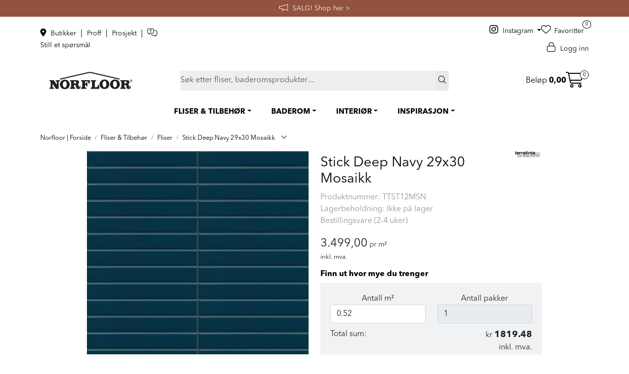

--- FILE ---
content_type: text/html; charset=UTF-8
request_url: https://www.norfloor.no/mosaico-stick-deep-navy-mos-29x30-matt
body_size: 29847
content:
<!DOCTYPE html>
<html lang="nb" data-bs-theme="light">
<head>
             
<!-- START /modules/meta -->
<title>Stick Deep Navy 29x30 Mosaikk</title>
<meta name="generator" content="Gurusoft Ecommerce">
<meta name="viewport" content="width=device-width, initial-scale=1.0">
<meta http-equiv="content-type" content="text/html; charset=UTF-8">
<meta http-equiv="X-UA-Compatible" content="IE=edge">

<meta name="description" content="Stick Deep Navy 29x30 Mosaikk terratinta norfloor kit-kat">
<meta name="keywords" content="Stick Deep Navy 29x30 Mosaikk terratinta">

<meta name="robots" content="index,follow">

<link rel="canonical" href="https://www.norfloor.no/mosaico-stick-deep-navy-mos-29x30-matt">

<meta name="google" content="notranslate">

<meta property="og:site_name" content="Norfloor - Mer enn bare fliser">
<meta property="og:url" content="https://www.norfloor.no/mosaico-stick-deep-navy-mos-29x30-matt">
<meta property="og:title" content="Stick Deep Navy 29x30 Mosaikk">
<meta property="og:type" content="product">
<meta property="og:description" content="Stick Deep Navy 29x30 Mosaikk terratinta norfloor kit-kat">
<meta property="og:image" content="https://res.cloudinary.com/norfloor-as/image/upload/f_auto,q_auto/v1686486953/p_TTST12MSN_default_1">
<meta property="og:image:url" content="https://res.cloudinary.com/norfloor-as/image/upload/f_auto,q_auto/v1686486953/p_TTST12MSN_default_1">
<meta property="og:image:secure_url" content="https://res.cloudinary.com/norfloor-as/image/upload/f_auto,q_auto/v1686486953/p_TTST12MSN_default_1">

<!-- END /modules/meta -->

             
<!-- START /modules/includes-head -->

         
<!-- START /modules/components/favicon -->

<link rel="icon" type="image/png" href="https://res.cloudinary.com/norfloor-as/image/upload/w_64,h_64,c_limit,f_auto,q_auto/v1696346773/g_logo_favicon_1.png">
<link rel="apple-touch-icon" href="https://res.cloudinary.com/norfloor-as/image/upload/w_180,h_180,c_limit,f_auto,q_auto/v1696346773/g_logo_favicon_1.png">

<!-- END /modules/components/favicon -->



             
<!-- START /modules/components/includes-head-cookie-information -->

    <script id="CookieConsent" type="text/javascript" src="https://policy.app.cookieinformation.com/uc.js" data-culture="NB" data-gcm-version="2.0"></script>
    <script>window.addEventListener('CookieInformationConsentGiven',function(event){if(CookieInformation.getConsentGivenFor('cookie_cat_marketing')){window.dataLayer=window.dataLayer||[];dataLayer.push({"ecomm_prodid":"TTST12MSN","ecomm_pagetype":"product"});dataLayer.push({"ecommerce":null});dataLayer.push({"event":"view_item","ecommerce":{"items":[{"item_name":"Stick Deep Navy 29x30 Mosaikk","item_id":"TTST12MSN","value":2799.2,"currency":"NOK"}]}});dataLayer.push({"customerType":"anonymous"});(function(w,d,s,l,i){w[l]=w[l]||[];w[l].push({'gtm.start':new Date().getTime(),event:'gtm.js'});var f=d.getElementsByTagName(s)[0],j=d.createElement(s),dl=l!='dataLayer'?'&l='+l:'';j.async=true;j.src='//www.googletagmanager.com/gtm.js?id='+i+dl;f.parentNode.insertBefore(j,f);})(window,document,'script','dataLayer','GTM-KH52QF3');(function(f,b,e,v,n,t,s){if(f.fbq)return;n=f.fbq=function(){n.callMethod?n.callMethod.apply(n,arguments):n.queue.push(arguments)};if(!f._fbq)f._fbq=n;n.push=n;n.loaded=!0;n.version='2.0';n.queue=[];t=b.createElement(e);t.async=!0;t.src=v;s=b.getElementsByTagName(e)[0];s.parentNode.insertBefore(t,s)})(window,document,'script','//connect.facebook.net/en_US/fbevents.js');fbq('init','901727367460803');fbq('track','PageView');fbq('consent','revoke');fbq('track','ViewContent',{content_type:'product',content_ids:['TTST12MSN'],content_name:'Stick Deep Navy 29x30 Mosaikk'});}},false);</script>

<!-- END /modules/components/includes-head-cookie-information -->

<link href="/themes/stylesheet/fontawesome/css/A.fontawesome.min.css,qv=202512181605.pagespeed.cf.D8UCoWnw13.css" rel="stylesheet preload" as="style">
<link href="/themes/stylesheet/fontawesome/css/A.solid.min.css,qv=202512181605.pagespeed.cf.Cs5V7vkY69.css" rel="stylesheet preload" as="style">
<link href="/themes/stylesheet/fontawesome/css/A.light.min.css,qv=202512181605.pagespeed.cf.fTn3z4osB6.css" rel="stylesheet preload" as="style">
<link href="/themes/stylesheet/fontawesome/css/A.brands.min.css,qv=202512181605.pagespeed.cf.DwH4JASgjD.css" rel="stylesheet preload" as="style">
<link href="/themes/stylesheet/fontawesome/css/A.v5-font-face.min.css,qv=202512181605.pagespeed.cf.s8d3FpsWGt.css" rel="stylesheet preload" as="style">
<link href="/themes/stylesheet/A.owlCarousel,,_owl.carousel.min.css,,qv==202512181605+stylesheet.css,Mcc.zn0rWVZuVG.css.pagespeed.cf.lKi8MUxBKp.css" rel="stylesheet"/>



                    <style>@media (min-width:1200px){.perks-bar:not(.perks-bar-no-space) .container {padding:0}}.container .perks-bar .container{width:100%}.perks{-webkit-box-align:center;-ms-flex-align:center;align-items:center}.perk{display:-webkit-box;display:-ms-flexbox;display:flex;-webkit-box-align:center;-ms-flex-align:center;align-items:center;text-decoration:none!important;-webkit-box-pack:center;-ms-flex-pack:center;justify-content:center;min-height:65px}.perk__content{display:-ms-grid;display:grid;text-align:left}.perk__subtitle{font-size:85%}.perk:hover,.perk:active{text-decoration:none}.perk__icon{margin-right:15px;max-width:60px;text-align:center}@media (max-width:992px){.perks{display:-ms-grid;display:grid;grid-row-gap:20px}.perks>div:only-child{padding:0}.perks-bar{margin:0 -15px;background:transparent!important}.perks-bar>.container .perks>div{padding:0}.perk__icon{width:15%}.perk__content{width:25%}.perk__content.middle{text-align:center}}@media (max-width:600px){.perk__content{width:30%}}</style>                    <style>div.Q-011__container{display:-webkit-box;display:-ms-flexbox;display:flex;-webkit-box-pack:justify;-ms-flex-pack:justify;justify-content:space-between;-webkit-box-orient:horizontal;-webkit-box-direction:normal;-ms-flex-direction:row;flex-direction:row;-webkit-box-align:stretch;-ms-flex-align:stretch;align-items:stretch}a.Q-011__link-container:hover,a.Q-011__link-container:focus,a.Q-011__link-container:active,a.Q-011__link-container:focus:active{text-decoration:none}div.Q-011__under-image a.Q-011__link-container{-webkit-box-orient:vertical;-webkit-box-direction:normal;-ms-flex-direction:column;flex-direction:column}div.Q-011__under-image div.Q-011__text-container{position:relative}@media (min-width:1200px){div.Q-011__space .Q-011__content:first-child:not(:last-child) {margin-right:25px}div.Q-011__space .Q-011__content:last-child:not(:first-child):not(:nth-child(2)) {margin-left:25px}div.Q-011__space .Q-011__content:nth-child(3):not(:last-child) {margin-left:25px}}div.Q-011__content{display:-webkit-inline-box;display:-ms-inline-flexbox;display:inline-flex;-webkit-box-pack:center;-ms-flex-pack:center;justify-content:center;-webkit-box-orient:vertical;-webkit-box-direction:normal;-ms-flex-direction:column;flex-direction:column;width:100%;position:relative;-webkit-box-align:start;-ms-flex-align:start;align-items:flex-start}div.Q-011__content:not(.no-padding-bottom) {padding-bottom:24px}div.Q-011__content:not(.no-padding-bottom) .Q-011__img {width:100%}a.Q-011__link-container{display:-webkit-box;display:-ms-flexbox;display:flex;-webkit-box-pack:center;-ms-flex-pack:center;justify-content:center;-webkit-box-align:end;-ms-flex-align:end;align-items:flex-end;-webkit-box-orient:horizontal;-webkit-box-direction:normal;-ms-flex-direction:row;flex-direction:row;height:100%;width:100%}a.Q-011__link-container:hover{opacity:.9;-o-transition:opacity .2s ease-in-out;transition:opacity .2s ease-in-out;-moz-transition:opacity .2s ease-in-out;-webkit-transition:opacity .2s ease-in-out}div.Q-011__text-container{position:absolute;width:100%;padding:15px;min-height:70px;display:-webkit-inline-box;display:-ms-inline-flexbox;display:inline-flex;-webkit-box-orient:vertical;-webkit-box-direction:normal;-ms-flex-direction:column;flex-direction:column;-webkit-box-pack:center;-ms-flex-pack:center;justify-content:center;-webkit-box-align:center;-ms-flex-align:center;align-items:center;-webkit-box-flex:1;-ms-flex:1;flex:1}.Q-011__content.no-padding-bottom div.Q-011__text-container{display:none}p.Q-011__title{font-size:25px;margin:0;text-align:center}p.Q-011__desc{font-size:15px;margin:0;text-align:center}@media (max-width:1199px){div.Q-011__container{-webkit-box-orient:vertical;-webkit-box-direction:normal;-ms-flex-direction:column;flex-direction:column}div.Q-011__content{margin:14px 0}div.Q-011__content:first-child{margin-top:0}div.Q-011__content:last-child{margin-bottom:0}a.Q-011__link-container{-webkit-box-orient:vertical;-webkit-box-direction:normal;-ms-flex-direction:column;flex-direction:column}div.Q-011__text-container{position:relative}}</style>                    <style>.Q-025{display:-webkit-box;display:-ms-flexbox;display:flex}.Q-025:hover,.Q-025:focus{text-decoration:none}.customer-statement{width:100%}.customer-statement-card-title{font-style:italic;color:#5c5957}.customer-statement-card-info{font-size:30px;font-style:italic}.customer-statement .right .customer-statement-card-info{margin:40px}.customer-statement-card .customer-statement-card-image{margin:50px auto;width:250px;height:250px}.customer-statement-card-name{margin:20px;text-align:right}@media (min-width:1200px){.customer-statement .middle{display:-webkit-box;display:-ms-flexbox;display:flex;-webkit-box-pack:center;-ms-flex-pack:center;justify-content:center;-webkit-box-align:center;-ms-flex-align:center;align-items:center;-webkit-box-orient:vertical;-webkit-box-direction:normal;-ms-flex-direction:column;flex-direction:column}.customer-statement .middle .customer-statement-card-info{text-align:center}.customer-statement .middle .customer-statement-card-name{text-align:right;margin-right:50px}.container .customer-statement .left .customer-statement-card-name{margin-right:50px}.customer-statement .left .customer-statement-card-name{margin-right:50px;bottom:0;right:0;text-align:right}.customer-statement .left .customer-statement-card-info{margin-left:350px}.customer-statement .right .customer-statement-card-info{margin-right:300px}.customer-statement .right .customer-statement-card-name{margin-right:400px}.container .customer-statement .right .customer-statement-card-name{margin-right:350px}.customer-statement .left .customer-statement-card-image{float:left}.customer-statement .middle .customer-statement-card-image{margin:50px auto}.customer-statement-card-image img{width:250px;height:250px}.customer-statement-card-details{margin:0;height:250px;position:relative;display:inline}.customer-statement .middle .customer-statement-card-details{height:auto}.customer-statement .middle .customer-statement-card-image{margin:50px auto!important}.customer-statement .right .customer-statement-card-image{float:right;display:inline;margin-right:50px!important}.customer-statement-card .customer-statement-card-image{margin:0 0 50px 50px;width:250px;height:250px}}</style>                    <link rel="stylesheet" href="/themes/stylesheet/fancybox/jquery.fancybox.min.css.pagespeed.ce.otQlhCkvZM.css"/>    

    <style>#productInfo .dropdown .dropdown-menu{max-height:250px}</style>


<!-- END /includes/stylesheet/product.vm -->
             <script>(function(d,id){if(!window.flowbox){var f=function(){f.q.push(arguments);};f.q=[];window.flowbox=f;}if(d.getElementById(id)){return;}var s=d.createElement('script'),fjs=d.scripts[d.scripts.length-1];s.id=id;s.async=true;s.src='https://connect.getflowbox.com/flowbox.js';fjs.parentNode.insertBefore(s,fjs);})(document,'flowbox-js-embed');</script>

<!-- Delta Projects pageView scripts are plug and play / No changes are required before implementation -->
<script type="text/javascript">var _d7=_d7||[];_d7.push({action:"pageView",pageId:"YOUR_PAGE_ID"});(function(){var d=document.createElement("script"),s=document.getElementsByTagName("script")[0];_d7.id="16756";_d7.p=("https:"==document.location.protocol?"https://":"http://");d.src=_d7.p+"tb.de17a.com/d7.js";d.type="text/javascript";d.async=1;s.parentNode.insertBefore(d,s);})();</script>

    </head>
<body><noscript><meta HTTP-EQUIV="refresh" content="0;url='https://www.norfloor.no/mosaico-stick-deep-navy-mos-29x30-matt?PageSpeed=noscript'" /><style><!--table,div,span,font,p{display:none} --></style><div style="display:block">Please click <a href="https://www.norfloor.no/mosaico-stick-deep-navy-mos-29x30-matt?PageSpeed=noscript">here</a> if you are not redirected within a few seconds.</div></noscript>
             
<!-- START /modules/components/skip-to-main-content -->

<a id="skip-main" class="btn btn-primary visually-hidden-focusable" href="#columns">Skip to main content</a>

<!-- END /modules/components/skip-to-main-content -->

                 <noscript><iframe src="https://www.googletagmanager.com/ns.html?id=GTM-KH52QF3" height="0" width="0" style="display:none;visibility:hidden"></iframe></noscript>

    <main id="page">

        <!--[if lt IE 7]>
        <p class="chromeframe">You are using an <strong>outdated</strong> browser. Please <a href="http://browsehappy.com/">upgrade your browser</a> or <a href="http://www.google.com/chromeframe/?redirect=true">activate Google Chrome Frame</a> to improve your experience.</p>
        <![endif]-->

        
                 
<!-- START /modules/components/scroll-to-top -->

<div class="scrollToTop">
    <div id="back-text">
        <span>Til toppen</span>
    </div>

    <i class="fa-light fa-angle-up" aria-hidden="true"></i>
</div>

<!-- END /modules/components/scroll-to-top -->
                 
<!-- START /modules/components/top-menu-admin -->

<div data-ajax_target="top-admin-menu" data-entity-type="product" data-entity-id="13903" data-edit=""></div>

<!-- END /modules/components/top-menu-admin -->
                 
<!-- START /modules/components/announcement-bar -->
        <div id="announcement-bar" style="--announcements-background-color:rgb(146, 82, 63);--announcements-text-color:rgb(247, 246, 246);">
                                <a class="announcement" href="/salg-norfloor" target="_self">
            
                            <i class="fa-light fa-megaphone"></i>
                        <span>SALG!     Shop her ></span>

                        </a>
                                            <a class="announcement" href="/fast-lavpris-hos-norfloor" target="_self">
            
                            <i class="fa-light fa-tags"></i>
                        <span>FAST LAVPRIS på en rekke fliser og baderomsprodukter.    Shop her ></span>

                        </a>
                                            <div class="announcement">
            
                            <i class="fa-light fa-truck-arrow-right"></i>
                        <span>Vi sender til hele Norge</span>

                        </div>
                                            <a class="announcement" href="/avtal-mote" target="_blank">
            
                            <i class="fa-light fa-messages-question"></i>
                        <span>Avtal et møte med oss.        Book her ></span>

                        </a>
                        </div>
    <!-- END /modules/components/announcement-bar -->
                 
<!-- START /modules/components/top-menu -->

<div class="d-none d-lg-block top-menu-row">
    <div class="container">
        <div class="row align-items-center">
            <div class="col-4 col-xl-3">
                <div class="top-menu-row__link-menu">
                             
<!-- START /modules/components/top-links -->

    <a href="/butikkoversikt" target="_self">
                    <i class="fas fa-map-marker-alt" aria-hidden="true"></i>
                Butikker
    </a>

    	    <span class="separator">|</span>
        <a href="/norfloor-proff" target="_self">
                Proff
    </a>

    	    <span class="separator">|</span>
        <a href="/norfloor-prosjekt" target="_self">
                Prosjekt
    </a>

    	    <span class="separator">|</span>
        <a href="https://tawk.to/chat/641192f84247f20fefe60216/1griac7cu" target="_blank">
                    <i class="fa-light fa-messages-question" aria-hidden="true"></i>
                Still et spørsmål
    </a>

    
<!-- END /modules/components/top-links -->
                </div>
            </div>

                        <div class="col-4 col-xl-6 d-flex align-items-center justify-content-center gap-2">
                            </div>
            
            <div class="col-4 col-xl-3">
                <div class="top-menu-row__icon-menu">
                                        <div class="social-media-desktop">
                                 
<!-- START /modules/components/nrf-social-media-desktop -->

    <a class="dropdown-toggle" data-bs-toggle="dropdown">
        <i class="fab fa-instagram" aria-hidden="true"></i> Instagram
    </a>

    <ul class="dropdown-menu" role="menu" style="z-index: 9999999; min-width: 8rem;">
                    <li role="menuitem">
                <a class="account" href="https://www.instagram.com/norfloor_fliser/">
                    <i class="fab fa-instagram" aria-hidden="true"></i> Instagram
                </a>
            </li>
                    <li role="menuitem">
                <a class="account" href="https://www.facebook.com/Norfloor">
                    <i class="fab fa-facebook-f" aria-hidden="true"></i> Facebook
                </a>
            </li>
                    <li role="menuitem">
                <a class="account" href="https://no.pinterest.com/norfloor_fliser/">
                    <i class="fa-brands fa-pinterest-p" aria-hidden="true"></i> Pinterest
                </a>
            </li>
                    <li role="menuitem">
                <a class="account" href="https://www.youtube.com/c/NorfloorNo">
                    <i class="fa-brands fa-youtube" aria-hidden="true"></i> YouTube
                </a>
            </li>
                    <li role="menuitem">
                <a class="account" href="https://www.linkedin.com/company/norfloor-as">
                    <i class="fa-brands fa-linkedin-in" aria-hidden="true"></i> LinkedIn
                </a>
            </li>
            </ul>

                    </div>
                    
                             
<!-- START /modules/components/locale-button-desktop -->


<!-- END /modules/components/locale-button-desktop -->
                             
<!-- START /modules/components/info-button-desktop -->


<!-- END /modules/components/info-button-desktop -->
                             
<!-- START /modules/components/favorite-button-desktop -->

    <div class="favorite-button-desktop">
        <span class="favorite-quantity" data-ajax_target="favorites-size">
                    </span>

        <a href="favorites" class="favorite-userbutton">
            <i class="fa-light fa-heart" aria-hidden="true"></i>
            <span class="d-none d-xl-inline-block">Favoritter</span>
        </a>
    </div>

<!-- END /modules/components/favorite-button-desktop -->
                             
<!-- START /modules/components/user-button-desktop -->

<div class="user-button-desktop">
			<a href="login">
			<i class="fa-light fa-lock" aria-hidden="true"></i>
			<span class="d-none d-xl-inline-block">Logg inn</span>
		</a>
	</div>

<!-- END /modules/components/user-button-desktop -->
                </div>
            </div>
        </div>
    </div>
</div>

<div class="modal fade" id="stockWarehouseModal" tabindex="-1" aria-labelledby="stockWarehouseModalLabel" aria-hidden="true">
    <div class="modal-dialog modal-lg modal-dialog-centered">
        <div class="modal-content">
            <div class="modal-header">
                <h5 class="modal-title fs-5" id="stockWarehouseModalLabel">Velg lagerlokasjon</h5>
                <button type="button" class="btn-close" data-bs-dismiss="modal" aria-label="Close"></button>
            </div>
            <div class="modal-body stock-warehouses">
                            </div>
        </div>
    </div>
</div>

<div class="modal fade" id="stockWarehouseStockModal" tabindex="-1" aria-labelledby="stockWarehouseStockModalLabel" aria-hidden="true">
    <div class="modal-dialog modal-lg modal-dialog-centered">
        <div class="modal-content">
            <div class="modal-header">
                <h5 class="modal-title fs-5" id="stockWarehouseStockModalLabel">Tilgjengelig på disse lagerlokasjonene</h5>
                <button type="button" class="btn-close" data-bs-dismiss="modal" aria-label="Close"></button>
            </div>
            <div class="modal-body stock-warehouses">
                            </div>
        </div>
    </div>
</div>

<!-- END /modules/components/user-button-desktop -->

                 
<!-- START /modules/header -->

<header id="header" class="sticky-top">
    <div id="sticky-desktop" class="d-none d-lg-block">
                 
<!-- START /modules/components/header-desktop -->

<div id="topbar">
    <div class="desktop d-none d-lg-block">
        <div class="container">
            <div class="row align-items-center">
                <div class="col-lg-3 col-xl-3">                              
<!-- START /modules/components/header-desktop-logo -->

<div id="logo-theme">
    <a class="d-flex" href="/"><img src="https://res.cloudinary.com/norfloor-as/image/upload/f_auto,q_auto/v1683194154/g_logo_desktop_1" class="img-fluid" alt="Norfloor - Mer enn bare fliser" height="55" itemprop="logo"></a>
</div>

<!-- END /modules/components/header-desktop-logo -->
                </div>

                <div class="col-lg-7 col-xl-6">                              
<!-- START /modules/components/header-desktop-search -->

<div class="search-bar" itemscope itemtype="http://schema.org/WebSite">
    <meta itemprop="url" content="https://www.norfloor.no">
    <form action="search" method="get" accept-charset="UTF-8" itemprop="potentialAction" itemscope itemtype="http://schema.org/SearchAction">
        <meta itemprop="target" content="https://www.norfloor.no/search?action=search&q={q}">
        <input type="hidden" name="action" value="search">

        <div class="input-group">
            <input type="text" name="q" placeholder="Søk etter fliser, baderomsprodukter...." class="suggest form-control" aria-label="Søk" required itemprop="query-input" autocomplete="off" data-action="incremental-search" data-content-target="incremental-search-desktop">
            <button class="btn button-search" type="submit" aria-label="Søk">
                <i class="fa-light fa-magnifying-glass" aria-hidden="true"></i>
                <i class="fa-light fa-spinner-third fa-spin" hidden aria-hidden="true"></i>
            </button>
        </div>
    </form>
    <div class="incremental-search-content desktop" data-content="incremental-search-desktop"></div>
</div>

<!-- END /modules/components/header-desktop-search -->
                </div>

                <div class="col-lg-2 col-xl-3">
                    <div class="basket-button-desktop">                                  
<!-- START /modules/components/basket-button-desktop -->

<div class="large-cart">
    <div class="large-cart__price">
        Beløp
        <span class="large-cart__price-amount" data-ajax_target="basket-amount"></span>
    </div>
    <div class="large-cart__icon">
        <div class="large-cart__amount" data-ajax_target="basket-size"></div>
        <a href="basket" title="Gå til handlevogn">
            <i class="fa-light fa-cart-shopping" aria-hidden="true"></i>
        </a>
    </div>
</div>

<!-- END /modules/components/basket-button-desktop -->
                    </div>
                </div>
            </div>
        </div>
    </div>
</div>

<nav id="desktop_menu" class="navbar navbar-expand-lg">
             
<!-- START /modules/components/category-menu-desktop -->

<div class="container justify-content-center">
    <ul class="navbar-nav collapse navbar-collapse flex-wrap justify-content-center align-items-center">
                    <li class="nav-item  dropdown dropdown-xl-trigger deeper " data-category_id="271">
                <a class="dropdown-toggle nav-link" href="fliser-tilbehor">FLISER & TILBEHØR</a>

                                    <div class="dropdown-menu dropdown-xl-content">
                        <div class="container category-sub-menu">
                                                        
                                <div class="category-sub-menu-content">
                                    <a href="fliser" title="Fliser">Fliser</a>

                                                                            <ul class="category-sub-sub-menu-content">
                                                                                                                                        <li>
                                                    <a href="baderomsfliser">Baderomsfliser</a>
                                                </li>
                                                                                            <li>
                                                    <a href="gulvflis">Gulvfliser</a>
                                                </li>
                                                                                            <li>
                                                    <a href="garasjefliser">Garasjefliser</a>
                                                </li>
                                                                                            <li>
                                                    <a href="kjokkenfliser">Kjøkkenfliser</a>
                                                </li>
                                                                                            <li>
                                                    <a href="storformat-fliser">Storformat fliser</a>
                                                </li>
                                                                                    </ul>
                                                                    </div>
                            
                                <div class="category-sub-menu-content">
                                    <a href="utefliser-flisheller" title="Utefliser & Flisheller">Utefliser & Flisheller</a>

                                                                            <ul class="category-sub-sub-menu-content">
                                                                                                                                        <li>
                                                    <a href="flisheller">Flisheller</a>
                                                </li>
                                                                                            <li>
                                                    <a href="stotteben-til-flisheller">Tilbehør til flisheller</a>
                                                </li>
                                                                                    </ul>
                                                                    </div>
                            
                                <div class="category-sub-menu-content">
                                    <a href="rengjoring-og-vedlikehold" title="Rengjøring & Vedlikehold">Rengjøring & Vedlikehold</a>

                                                                            <ul class="category-sub-sub-menu-content">
                                                                                                                                        <li>
                                                    <a href="impregnering">Impregnering</a>
                                                </li>
                                                                                            <li>
                                                    <a href="renhold-og-impregnering">Renhold</a>
                                                </li>
                                                                                            <li>
                                                    <a href="fugefornyer">Fugefornyer</a>
                                                </li>
                                                                                    </ul>
                                                                    </div>
                            
                                <div class="category-sub-menu-content">
                                    <a href="tilbehor-flis" title="Tilbehør">Tilbehør</a>

                                                                            <ul class="category-sub-sub-menu-content">
                                                                                                                                        <li>
                                                    <a href="flislim">Flislim</a>
                                                </li>
                                                                                            <li>
                                                    <a href="fugemasse">Fugemasser</a>
                                                </li>
                                                                                            <li>
                                                    <a href="myk-fug">Mykfug</a>
                                                </li>
                                                                                    </ul>
                                                                    </div>
                            
                                <div class="category-sub-menu-content">
                                    <a href="verktoy-fliser" title="Verktøy">Verktøy</a>

                                                                    </div>
                                                    </div>
                    </div>
                            </li>
                    <li class="nav-item  dropdown dropdown-xl-trigger deeper " data-category_id="7">
                <a class="dropdown-toggle nav-link" href="baderom">BADEROM</a>

                                    <div class="dropdown-menu dropdown-xl-content">
                        <div class="container category-sub-menu">
                                                        
                                <div class="category-sub-menu-content">
                                    <a href="baderomsinnredning" title="Baderomsinnredning">Baderomsinnredning</a>

                                                                            <ul class="category-sub-sub-menu-content">
                                                                                                                                        <li>
                                                    <a href="servanter">Servanter</a>
                                                </li>
                                                                                            <li>
                                                    <a href="servantskap">Servantskap</a>
                                                </li>
                                                                                            <li>
                                                    <a href="speil-og-speilskap">Speil og Speilskap</a>
                                                </li>
                                                                                            <li>
                                                    <a href="hoyskap-og-veggskap">Høyskap og veggskap</a>
                                                </li>
                                                                                            <li>
                                                    <a href="haven-baderomsinnredning">Haven baderomsinnredning</a>
                                                </li>
                                                                                            <li>
                                                    <a href="mobelpakker">Møbelpakker</a>
                                                </li>
                                                                                    </ul>
                                                                    </div>
                            
                                <div class="category-sub-menu-content">
                                    <a href="dusj-1" title="Dusjer & Dusjløsninger">Dusjer & Dusjløsninger</a>

                                                                            <ul class="category-sub-sub-menu-content">
                                                                                                                                        <li>
                                                    <a href="takdusj">Takdusj</a>
                                                </li>
                                                                                            <li>
                                                    <a href="dusjsett">Dusjsett</a>
                                                </li>
                                                                                            <li>
                                                    <a href="dusjtilbehor">Dusjtilbehør</a>
                                                </li>
                                                                                            <li>
                                                    <a href="dusjvegger">Dusjvegger</a>
                                                </li>
                                                                                            <li>
                                                    <a href="innbyggningslosninger">Innbygging - dusj</a>
                                                </li>
                                                                                    </ul>
                                                                    </div>
                            
                                <div class="category-sub-menu-content">
                                    <a href="blandebatteri" title="Blandebatteri">Blandebatteri</a>

                                                                            <ul class="category-sub-sub-menu-content">
                                                                                                                                        <li>
                                                    <a href="servantbatteri">Servantbatteri</a>
                                                </li>
                                                                                            <li>
                                                    <a href="dusjbatteri">Dusjbatteri</a>
                                                </li>
                                                                                            <li>
                                                    <a href="dusj-og-badekarbatteri">Dusj- og badekarbatteri</a>
                                                </li>
                                                                                            <li>
                                                    <a href="bunnventiler">Bunnventil</a>
                                                </li>
                                                                                            <li>
                                                    <a href="innbygging">Innbygging - servantkran</a>
                                                </li>
                                                                                    </ul>
                                                                    </div>
                            
                                <div class="category-sub-menu-content">
                                    <a href="badekar" title="Badekar">Badekar</a>

                                                                            <ul class="category-sub-sub-menu-content">
                                                                                                                                        <li>
                                                    <a href="frittstaende-badekar">Frittstående badekar</a>
                                                </li>
                                                                                            <li>
                                                    <a href="tilbehor-badekar">Tilbehør badekar</a>
                                                </li>
                                                                                    </ul>
                                                                    </div>
                            
                                <div class="category-sub-menu-content">
                                    <a href="baderomstilbehor" title="Baderomstilbehør">Baderomstilbehør</a>

                                                                            <ul class="category-sub-sub-menu-content">
                                                                                                                                        <li>
                                                    <a href="baderomssett">Baderomssett</a>
                                                </li>
                                                                                            <li>
                                                    <a href="kroker-og-handkleholder">Kroker og Håndkleholder</a>
                                                </li>
                                                                                            <li>
                                                    <a href="sapedispensere">Såpedispenser</a>
                                                </li>
                                                                                            <li>
                                                    <a href="tannglass">Tannglass</a>
                                                </li>
                                                                                            <li>
                                                    <a href="sapehyller">Såpeholder og såpekopp</a>
                                                </li>
                                                                                            <li>
                                                    <a href="sminkespeil">Sminkespeil</a>
                                                </li>
                                                                                            <li>
                                                    <a href="handklaer">Håndkle</a>
                                                </li>
                                                                                            <li>
                                                    <a href="handkletorker">Håndkletørker</a>
                                                </li>
                                                                                            <li>
                                                    <a href="toalettborster">Toalettbørster</a>
                                                </li>
                                                                                            <li>
                                                    <a href="toalettrullholder">Toalettrullholder</a>
                                                </li>
                                                                                            <li>
                                                    <a href="oppbevaring">Oppbevaring til bad</a>
                                                </li>
                                                                                            <li>
                                                    <a href="soppelbotte">Søppelbøtte og pedalbøtte</a>
                                                </li>
                                                                                    </ul>
                                                                    </div>
                            
                                <div class="category-sub-menu-content">
                                    <a href="toaletter" title="Toalett">Toalett</a>

                                                                            <ul class="category-sub-sub-menu-content">
                                                                                                                                        <li>
                                                    <a href="vegghengt-toalett">Vegghengt toalett</a>
                                                </li>
                                                                                            <li>
                                                    <a href="toalettseter">Toalettseter</a>
                                                </li>
                                                                                            <li>
                                                    <a href="trykkplater-og-sisterner">Trykkplater og sisterner</a>
                                                </li>
                                                                                    </ul>
                                                                    </div>
                            
                                <div class="category-sub-menu-content">
                                    <a href="sluk--slukrister" title="Sluk & Slukrister">Sluk & Slukrister</a>

                                                                            <ul class="category-sub-sub-menu-content">
                                                                                                                                        <li>
                                                    <a href="sluk">Sluk og designsluk</a>
                                                </li>
                                                                                            <li>
                                                    <a href="slukrister">Sluk & Slukrist</a>
                                                </li>
                                                                                    </ul>
                                                                    </div>
                                                    </div>
                    </div>
                            </li>
                    <li class="nav-item  dropdown dropdown-xl-trigger deeper " data-category_id="13">
                <a class="dropdown-toggle nav-link" href="interior">INTERIØR</a>

                                    <div class="dropdown-menu dropdown-xl-content">
                        <div class="container category-sub-menu">
                                                        
                                <div class="category-sub-menu-content">
                                    <a href="baderomsinterior" title="Baderomsinteriør">Baderomsinteriør</a>

                                                                            <ul class="category-sub-sub-menu-content">
                                                                                                                                        <li>
                                                    <a href="sapedispensere">Såpedispenser</a>
                                                </li>
                                                                                            <li>
                                                    <a href="toalettborster">Toalettbørster</a>
                                                </li>
                                                                                            <li>
                                                    <a href="handsape">Håndsåpe</a>
                                                </li>
                                                                                    </ul>
                                                                    </div>
                            
                                <div class="category-sub-menu-content">
                                    <a href="dekor" title="Dekor">Dekor</a>

                                                                            <ul class="category-sub-sub-menu-content">
                                                                                                                                        <li>
                                                    <a href="duftlys">Duftlys</a>
                                                </li>
                                                                                            <li>
                                                    <a href="fakler">Fakkel & Fakkelholder</a>
                                                </li>
                                                                                            <li>
                                                    <a href="duftpinner">Duftpinner</a>
                                                </li>
                                                                                    </ul>
                                                                    </div>
                            
                                <div class="category-sub-menu-content">
                                    <a href="kjokken" title="Kjøkken">Kjøkken</a>

                                                                            <ul class="category-sub-sub-menu-content">
                                                                                                                                        <li>
                                                    <a href="kjokkenkran">Kjøkkenkraner</a>
                                                </li>
                                                                                            <li>
                                                    <a href="kjokkenvask">Kjøkkenvasker</a>
                                                </li>
                                                                                            <li>
                                                    <a href="kjokkenfliser">Kjøkkenfliser</a>
                                                </li>
                                                                                    </ul>
                                                                    </div>
                            
                                <div class="category-sub-menu-content">
                                    <a href="tekstil" title="Tekstil">Tekstil</a>

                                                                            <ul class="category-sub-sub-menu-content">
                                                                                                                                        <li>
                                                    <a href="handklaer">Håndkle</a>
                                                </li>
                                                                                            <li>
                                                    <a href="badematte">Badematte</a>
                                                </li>
                                                                                            <li>
                                                    <a href="skittentoyskurv">Skittentøyskurv</a>
                                                </li>
                                                                                            <li>
                                                    <a href="dusjforheng">Dusjforheng</a>
                                                </li>
                                                                                    </ul>
                                                                    </div>
                            
                                <div class="category-sub-menu-content">
                                    <a href="spileplater" title="Spileplater">Spileplater</a>

                                                                    </div>
                                                    </div>
                    </div>
                            </li>
                    <li class="nav-item  dropdown dropdown-xl-trigger deeper " data-category_id="94">
                <a class="dropdown-toggle nav-link" href="inspirasjon">INSPIRASJON</a>

                                    <div class="dropdown-menu dropdown-xl-content">
                        <div class="container category-sub-menu">
                                                        
                                <div class="category-sub-menu-content">
                                    <a href="tips--triks" title="Tips & Triks">Tips & Triks</a>

                                                                            <ul class="category-sub-sub-menu-content">
                                                                                                                                        <li>
                                                    <a href="uteplassen-guide-til-terrasse-fliser">Uteplassen - guide til uterom med fliser</a>
                                                </li>
                                                                                            <li>
                                                    <a href="innebygde-losninger-vil-forvandle-badet">Innebygde løsninger vil forvandle badet</a>
                                                </li>
                                                                                            <li>
                                                    <a href="rillemagi-sa-enkelt-far-du-et-lekkert-bad">Rillemagi: Så enkelt får du et lekkert bad</a>
                                                </li>
                                                                                            <li>
                                                    <a href="hvordan-rengjore-fuger">Hvordan rengjøre fuger - Tipsene du trenger!</a>
                                                </li>
                                                                                            <li>
                                                    <a href="hvordan-legge-flisheller-pa-en-terrasse">Hvordan legge flisheller på en terrasse</a>
                                                </li>
                                                                                            <li>
                                                    <a href="7-enkle-trinn-for-a-velge-din-perfekte-dusjvegg">7 enkle trinn for å velge din perfekte dusjvegg</a>
                                                </li>
                                                                                            <li>
                                                    <a href="slik-velger-du-baderomsmobel">Slik velger du baderomsinnredning</a>
                                                </li>
                                                                                            <li>
                                                    <a href="hvordan-velge-riktige-gulvfliser">Hvordan velge riktige gulvfliser?</a>
                                                </li>
                                                                                            <li>
                                                    <a href="hva-er-granittkeramikk-fliser-">Hva er granittkeramikk fliser?</a>
                                                </li>
                                                                                            <li>
                                                    <a href="hva-er-forskjellen-mellom-ulike-fliser">Hva er forskjellen mellom ulike fliser?</a>
                                                </li>
                                                                                            <li>
                                                    <a href="hvorfor-velge-skreddersydd-baderomsinnredning">Hvorfor velge skreddersydd baderomsinnredning</a>
                                                </li>
                                                                                            <li>
                                                    <a href="hvordan-velge-baderomsfliser">Hvordan velge baderomsfliser</a>
                                                </li>
                                                                                            <li>
                                                    <a href="hvordan-velge-fugemasse">Hvordan velge fugemasse?</a>
                                                </li>
                                                                                            <li>
                                                    <a href="marthe-mittkontrasthjem-oppussing-av-baderom">Smarte tips til små baderom fra @mittkontrasthjem</a>
                                                </li>
                                                                                    </ul>
                                                                    </div>
                            
                                <div class="category-sub-menu-content">
                                    <a href="hjemme-hos" title="Hjemme hos">Hjemme hos</a>

                                                                            <ul class="category-sub-sub-menu-content">
                                                                                                                                        <li>
                                                    <a href="ralekkert-bad-med-rock-salt-fliser">Fra retro til rålekkert – se før og etter bildene!</a>
                                                </li>
                                                                                            <li>
                                                    <a href="bad-med-smarte-losninger">Badet som kombinerer stil og smarte løsninger!</a>
                                                </li>
                                                                                            <li>
                                                    <a href="store-fliser-slik-forvandlet-de-sine-baderom">Store fliser: slik forvandlet de sine baderom</a>
                                                </li>
                                                                                            <li>
                                                    <a href="gjennomfort-bad-interiorkonsulentens-beste-tips-">Gjennomført bad: Interiørkonsulentens beste tips!</a>
                                                </li>
                                                                                            <li>
                                                    <a href="malin-janine-avslorer-sine-oppussingsdetaljer">Malin Janine avslører sine oppussingsdetaljer</a>
                                                </li>
                                                                                            <li>
                                                    <a href="hemmeligheten-bak-et-tidlost-baderom">Hemmeligheten bak et tidløst baderom</a>
                                                </li>
                                                                                            <li>
                                                    <a href="isabell-blander-stiler">Isabell viser hvordan man blander stiler.</a>
                                                </li>
                                                                                            <li>
                                                    <a href="eiendomsmegler-skapte-et-unikt-bad">Eiendomsmegler skapte et unikt bad</a>
                                                </li>
                                                                                            <li>
                                                    <a href="marthe-mittkontrasthjem-oppussing-av-baderom">Smarte tips til små baderom fra @mittkontrasthjem</a>
                                                </li>
                                                                                            <li>
                                                    <a href="gladkokken-sitt-drommekjokken">Gladkokken sitt drømmekjøkken</a>
                                                </li>
                                                                                            <li>
                                                    <a href="rock-salt-tar-instagram-med-storm">Rock Salt fliser tar Instagram med storm</a>
                                                </li>
                                                                                            <li>
                                                    <a href="casachicks-badet">Se hvordan Casachicks skapte sitt drømmebad</a>
                                                </li>
                                                                                            <li>
                                                    <a href="tid-for-hage">Tid for Hage</a>
                                                </li>
                                                                                            <li>
                                                    <a href="diy-slik-skapte-casachicks-sin-drommehage">Slik skapte @casachicks sin drømmehage</a>
                                                </li>
                                                                                            <li>
                                                    <a href="feminint-bad-som-skiller-seg-ut">Feminint bad som skiller seg ut</a>
                                                </li>
                                                                                            <li>
                                                    <a href="hvordan-fa-et-stort-bad-til-a-bli-lunt-">Hvordan få et stort bad til å bli lunt?</a>
                                                </li>
                                                                                            <li>
                                                    <a href="drommebad-med-dype-farger">Drømmebad med dype farger</a>
                                                </li>
                                                                                            <li>
                                                    <a href="lyst-marmorbad">Lyst & lekkert marmorbad</a>
                                                </li>
                                                                                            <li>
                                                    <a href="en-hyttedrom">En hyttedrøm</a>
                                                </li>
                                                                                            <li>
                                                    <a href="stonedesign-pa-alle-flislagte-overflater">Stonedesign på alle flislagte overflater</a>
                                                </li>
                                                                                            <li>
                                                    <a href="rosa-sky-med-lyse-pastellfarger">Rosa sky med lyse pastellfarger</a>
                                                </li>
                                                                                            <li>
                                                    <a href="hvordan-bruke-farger-pa-badet-">Hvordan bruke farger på badet?</a>
                                                </li>
                                                                                    </ul>
                                                                    </div>
                            
                                <div class="category-sub-menu-content">
                                    <a href="nyheter" title="Nyheter">Nyheter</a>

                                                                            <ul class="category-sub-sub-menu-content">
                                                                                                                                        <li>
                                                    <a href="alma-baderomsinnredning-baderomstrend">Baderomstrend med riller - Alma baderomsinnredning </a>
                                                </li>
                                                                                            <li>
                                                    <a href="baderom-fra-sommerhytta">Badene fra Sommerhytta</a>
                                                </li>
                                                                                            <li>
                                                    <a href="classica-marmor-fliser">Når marmor møter moderne design</a>
                                                </li>
                                                                                            <li>
                                                    <a href="bonytt-hyller-disse-flisene-fra-norfloor">Bonytt hyller disse flisene fra Norfloor</a>
                                                </li>
                                                                                            <li>
                                                    <a href="nyapning-norfloor-sandefjord-med-unike-losninger">Nyåpning: Norfloor Sandefjord med unike løsninger</a>
                                                </li>
                                                                                            <li>
                                                    <a href="norfloor-og-bricmate-skaper-drommebadet">Dette er fremtidens baderomsdesign</a>
                                                </li>
                                                                                            <li>
                                                    <a href="less-fliser">Minimalistisk, moderne og elegant - Less har alt!</a>
                                                </li>
                                                                                            <li>
                                                    <a href="barekraft-norfloor-og-florim-gar-klimapositivt">Bærekraft: Norfloor og Florim Går Klimapositivt</a>
                                                </li>
                                                                                            <li>
                                                    <a href="rillemagi-sa-enkelt-far-du-et-lekkert-bad">Rillemagi: Så enkelt får du et lekkert bad</a>
                                                </li>
                                                                                            <li>
                                                    <a href="unik-flisbutikk-i-bergen">Unik flisbutikk i Bergen</a>
                                                </li>
                                                                                            <li>
                                                    <a href="sensi-fliser">NYHET! Sensi fliser</a>
                                                </li>
                                                                                            <li>
                                                    <a href="tid-for-hage">Tid for Hage</a>
                                                </li>
                                                                                            <li>
                                                    <a href="boligkjop-i-blinde">Boligkjøp i blinde</a>
                                                </li>
                                                                                    </ul>
                                                                    </div>
                            
                                <div class="category-sub-menu-content">
                                    <a href="shop-stilen" title="Shop stilen">Shop stilen</a>

                                                                            <ul class="category-sub-sub-menu-content">
                                                                                                                                        <li>
                                                    <a href="instashop">INSTASHOP</a>
                                                </li>
                                                                                            <li>
                                                    <a href="rock-salt-tar-instagram-med-storm">Rock Salt fliser tar Instagram med storm</a>
                                                </li>
                                                                                            <li>
                                                    <a href="gladkokken-sitt-drommekjokken">Gladkokken sitt drømmekjøkken</a>
                                                </li>
                                                                                            <li>
                                                    <a href="casachicks-badet">Se hvordan Casachicks skapte sitt drømmebad</a>
                                                </li>
                                                                                    </ul>
                                                                    </div>
                            
                                <div class="category-sub-menu-content">
                                    <a href="finn-din-stil" title="FINN DIN STIL">FINN DIN STIL</a>

                                                                            <ul class="category-sub-sub-menu-content">
                                                                                                                                        <li>
                                                    <a href="rolig-smakfullt-baderomspakke">Rolig & Smakfullt - Baderomspakke</a>
                                                </li>
                                                                                            <li>
                                                    <a href="lyst-praktisk-baderomspakke">Lyst & Praktisk - Baderomspakke</a>
                                                </li>
                                                                                            <li>
                                                    <a href="naturlig-oase-baderomspakke">Naturlig Oase - Baderomspakke</a>
                                                </li>
                                                                                            <li>
                                                    <a href="mork-maskulin-baderomspakke">Mørk & Maskulin - Baderomspakke</a>
                                                </li>
                                                                                            <li>
                                                    <a href="chic-minimalisme-baderomspakke">Chic minimalisme - Baderomspakke</a>
                                                </li>
                                                                                            <li>
                                                    <a href="nordisk-trendy-baderomspakke">Nordisk & Trendy - Baderomspakke</a>
                                                </li>
                                                                                            <li>
                                                    <a href="tidlos-elegant-baderomspakke">Tidløs & Elegant - Baderomspakke</a>
                                                </li>
                                                                                            <li>
                                                    <a href="harmonisk-japandi">Harmonisk Japandi - Baderomspakke</a>
                                                </li>
                                                                                    </ul>
                                                                    </div>
                                                    </div>
                    </div>
                            </li>
            </ul>
</div>

<!-- END /modules/components/category-menu-desktop -->
</nav>

<!-- END /modules/components/category-menu-desktop -->
    </div>

    <div id="sticky-mobile" class="d-lg-none">
                 
<!-- START /modules/components/header-mobile -->

<div class="navbar-header">
    <div class="navbar-row mobile-nav-logo-container">
        <div class="m-float-left">
            <button type="button" class="btn nav-button" onclick="gca.toggleOffCanvasMenu('left')">
                <span class="sr-only">Toggle navigation</span>
                <i class="fa-light fa-bars fa-lg" aria-hidden="true"></i>
            </button>
        </div>

                 
<!-- START /modules/components/header-mobile-logo -->

<div class="m-logo">
    <a class="d-flex" href="/"><img src="https://res.cloudinary.com/norfloor-as/image/upload/f_auto,q_auto/v1683194320/g_logo_mobile_1" class="img-fluid" alt="Norfloor - Mer enn bare fliser" height="50" itemprop="logo"></a>
</div>

<!-- END /modules/components/header-mobile-logo -->

        <div class="m-float-right">
                                        <a href="favorites" class="btn nav-button m-favorite" title="Handlevogn">
                    <span class="favorite-quantity" data-ajax_target="favorites-size">
                                            </span>
                    <i class="fa-light fa-heart fa-lg nav-icon" aria-hidden="true"></i>
                </a>
                        
            <div class="m-cart">
                         
<!-- START /modules/components/basket-button-mobile -->

<a href="basket" class="btn nav-button" title="Handlevogn">
    <span class="basket-quantity" data-ajax_target="basket-size">
            </span>
    <i class="fa-light fa-shopping-cart fa-lg nav-icon" aria-hidden="true"></i>
</a>

<!-- END /modules/components/basket-button-mobile -->
            </div>
            
                    </div>
    </div>

        <div class="navbar-row mobile-stock-warehouse-container">
                 
<!-- START /modules/components/stock-warehouse-top-menu -->


    </div>
    
    <div class="navbar-row mobile-search-container">
                 
<!-- START /modules/components/header-mobile-search -->

<div class="m-search">
    <form action="search" method="get" accept-charset="UTF-8">
        <input type="hidden" name="action" value="search">

        <div class="input-group">
            <input type="search" name="q" placeholder="Søk etter fliser, baderomsprodukter...." class="suggest form-control" aria-label="Søk" required autocomplete="off" data-action="incremental-search" data-content-target="incremental-search-mobile">
            <button class="btn nav-button button-search" type="submit" aria-label="Søk">
                <i class="fa-light fa-magnifying-glass" aria-hidden="true"></i>
                <i class="fa-light fa-spinner-third fa-spin" hidden aria-hidden="true"></i>
            </button>
        </div>
    </form>
    <div class="incremental-search-content mobile" data-content="incremental-search-mobile"></div>
</div>

<!-- END /modules/components/header-mobile-search -->
    </div>
</div>

<!-- END /modules/components/header-mobile-search -->
    </div>
</header>

<!-- END /modules/components/header-mobile-search -->

                 
<!-- START /modules/components/notification-header -->


<div id="sys-notification">
    <div id="notifications">
        
            </div>
</div>

<!-- END /modules/components/notification-header -->

        <section id="columns" class="default-columns">
            <!-- START product.vm -->



    
                     
<!-- START /modules/product -->



    
    
                
                
            <div id="content" class="product product-template-3 " itemscope itemtype="https://schema.org/Product">
                                    <div class="container">
                        <div class="row">
                            <div class="col-12">
                                <div data-ajax_trigger="breadcrumbs" class="breadcrumbs">
                                                                    </div>
                            </div>
                        </div>
                    </div>
                
                                    
                                                
                        <div class="container">
                            <div class="row " id="row_1">
                                                                                                                                            <div class="col-xl-5 offset-xl-1 ">
                                        <div class="product-element product-element-gallery   " data-product-element="gallery">
                                                         
<!-- START /modules/components/template-product-gallery -->

<div data-price-trigger="detail-discount" data-price-id="13903" class="product-detail-price nrf-discount-bubble" itemprop="offers" itemscope itemtype="http://schema.org/AggregateOffer">
    <span class="price-discount" data-type="discount"></span>
</div>

<div id="productGalleryWrapper" class="below" data-thumb-position="below"></div>

<!-- END /modules/components/template-product-gallery -->
                                        </div>
                                    </div>
                                                                                                                                            <div class="col-xl-5 ">
                                        <div class="product-element product-element-info   " data-product-element="info">
                                                         
<!-- START /modules/components/template-product-info -->

<div id="productInfo">
    <div id="productInfoWrapper" data-product-element="general">
                 
<!-- START /modules/components/product-info -->


<div class="row">
	<div class="col-xl-10 col-12">
                <h1 class="h3" itemprop="name">Stick Deep Navy 29x30 Mosaikk</h1>

        <div class="description">
            <div class="product-sku">
                <span>Produktnummer:</span> <span itemprop="sku">TTST12MSN</span><br>
            </div>

            
                            <div class="product-stock">
                                        <span data-stock-trigger="detail" data-stock-id="13903"></span>
                </div>
                                </div>
    </div>

        		<div class="col-xl-2 col-12 mt-4 mt-xl-0">
                                        			<a href="terratinta" title="Terratinta">
            
			<img src="https://res.cloudinary.com/norfloor-as/image/upload/w_200,h_200,c_limit,f_auto,q_auto/v1655057403/v_v-10002_default_1" class="img-fluid d-none d-lg-block vendor-logo" itemprop="manufacturer" alt="Terratinta" height="200" width="200">

            			</a>
            		</div>
    
            <div itemprop="brand" itemscope itemtype="http://schema.org/Brand">
            <meta itemprop="name" content="Terratinta">
        </div>
    </div>

    <div class="row">
        <div data-price-trigger="detail" data-price-id="13903" class="product-detail-price col-xs-12 col-md-6" itemprop="offers" itemscope itemtype="http://schema.org/AggregateOffer">
            <span class="price-old" data-type="old"></span>
                        <span class="price-new" data-type="current"></span>

                        
    <small class="price-unit">
                    pr m²
            </small>

            
            <meta data-type="currency" itemprop="priceCurrency" content="">
                                        <span class="mva" data-type="vatDesc">inkl. mva.</span>
                    </div>

                            </div>

<!-- END /modules/components/product-info -->
    </div>

    
            <div id="productActionWrapper" data-product-element="actions">
                     
<!-- START /modules/components/product-actions -->

<div class="product-extra" data-itag="13903_5tuq6">
    <div class="amount-btns ">
                 
<!-- START /modules/components/product-actions-qty -->
 
    <div class="product-detail col-12">
        <div class="input-group inline-borderless">
                                                     
<!-- START /modules/components/nrf-product-calculator -->



<div class="w-100">
    <h6 class="text-start"><strong>Finn ut hvor mye du trenger</strong></h6>
    <div id="calculatorWrapper" class="calculator-wrapper">
        <div class="row">
            <span class="calculator-header-quantity col-6">Antall m²</span>
            <span class="calculator-header-package-quantity col-6">Antall pakker</span>
        </div>

        <div class="row">
            <div class="calculator-input col-6">
                <input autocomplete=off id="calculatorInput" value="0.52" step="0.52" min="0.52" data-qty-multiple="0.52" data-qty-id="13903" class="form-control" type="number" name="product-calculator">
            </div>
            <div class="calculator-packages col-6">
                <input readonly disabled autocomplete=off type="text" id="calculator-package-display" class="form-control" value="" aria-label="Antall" data-qty-multiple="0.52" data-qty-step="0.52">
            </div>
        </div>

        <div id="calculatorPriceTotalContainer" class="row">
            <div class="col-6 text-start vertical-align">
                <span id="calculatorPriceTotalLabel">Total sum: </span>
            </div>
            <div class="col-6 text-end vertical-align">
                <span id="calculatorOldPriceTotal" style="display: none" class="price-old"></span>
                <span id="calculatorTotalSumCurrency">kr</span>
                <span id="calculatorPriceTotal" class="price-new"></span>
            </div>
            <div class="col-12 text-end">
                <span id="calculatorTaxText" class="mva">inkl. mva.</span>
            </div>
        </div>
    </div>
</div>

                    
<!-- END /modules/components/nrf-product-calculator -->
                                    </div>
    </div>

<!-- END /modules/components/nrf-product-calculator -->

                                                             
            <button type="button" class="col-12 btn btn-success button-cart" aria-label="Legg i handlevogn" data-trigger="addToBasket" data-with-qty="true" data-qty-default="0.52">
            <i class="fa-light fa-cart-shopping" aria-hidden="true"></i>
            <span>Legg i handlevogn</span>
        </button>
    
<!-- END /modules/components/product-action-add-to-basket -->
                                    </div>

            <button type="button" class="col-12 mt-4 btn btn-light wishlist" onclick="gca.toggleFavorites(13903);" data-favorite-id="13903" data-favorite-state="false" data-favorite-type="detail" data-title-add="Legg til favoritter" data-title-remove="Fjern fra favoritter">
            <i class="fa-light fa-heart favorite" aria-hidden="true"></i>
            <i class="fa-solid fa-heart favorite" aria-hidden="true"></i>
            <span>Legg til favoritter</span>
        </button>
    
    </div>

<!-- END /modules/components/product-action-add-to-basket -->
        </div>
    
    <div id="productIngressWrapper" data-product-element="ingress">
                 
<!-- START /modules/components/product-ingress -->


             
<!-- START /modules/components/pdfgenerator-button-ingress -->

<a href="/product-pdf/create?products=13903" type="button" class="col-12 mb-4 btn btn btn-outline-secondary btn-generate-single-pdf" target="_blank">
    <i class="far fa-file-pdf" aria-hidden="true"></i>
    <span>Last ned FDV</span>
</a>

<!-- END /modules/components/pdfgenerator-button-ingress -->

<p>• Kan brukes på gulv og vegg <br>
• Italiensk design <br>
• Leveres på 29x30cm nett</p>

<!-- END /modules/components/pdfgenerator-button-ingress -->
    </div>

        <div id="productRelationLinksWrapper">
                 
<!-- START /modules/components/nrf-product-relation-links -->


    <div id="alternativeProducts" class="product-relation-links-wrapper">
        <div class="product-related box bloglatest">
            <div class="box-heading">
                <span>Alternative farger</span>
            </div>
        </div>
    </div>

    <div class="alternative-products">
        <div class="alternative-product-image">
            
                                <a class="img" href="mosaico-stick-aegean-blue-mos-29x30-matt" onmouseover="changeToHoverImageCarousel($(this), 'TTST12MSN', 'TTST21MSN', false);" onmouseleave="changeToNormalImageCarousel($(this), 'TTST12MSN', 'TTST21MSN');">
                                            
    <picture class="d-flex mw-100">
        <source media="(max-width: 420px)" srcset="">
        <img src="https://res.cloudinary.com/norfloor-as/image/upload/w_60,h_60,c_limit,f_auto,q_auto/v1686484278/p_TTST21MSN_default_1" alt="Stick Aegean Blue 29x30 Mosaikk" class="img-fluid img-thumbnail " itemprop="image" width="60" height="60" decoding="async">
    </picture>
                                    </a>
                            
                                <a class="img" href="mosaico-stick-azure-mist-mos-29x30-matt" onmouseover="changeToHoverImageCarousel($(this), 'TTST12MSN', 'TTST19MSN', false);" onmouseleave="changeToNormalImageCarousel($(this), 'TTST12MSN', 'TTST19MSN');">
                                            
    <picture class="d-flex mw-100">
        <source media="(max-width: 420px)" srcset="">
        <img src="https://res.cloudinary.com/norfloor-as/image/upload/w_60,h_60,c_limit,f_auto,q_auto/v1686486284/p_TTST19MSN_default_1" alt="Stick Azure Mist 29x30 Mosaikk" class="img-fluid img-thumbnail " itemprop="image" width="60" height="60" decoding="async">
    </picture>
                                    </a>
                            
                                <a class="img" href="mosaico-stick-black-swan-mos-29x30-matt" onmouseover="changeToHoverImageCarousel($(this), 'TTST12MSN', 'TTST09MSN', false);" onmouseleave="changeToNormalImageCarousel($(this), 'TTST12MSN', 'TTST09MSN');">
                                            
    <picture class="d-flex mw-100">
        <source media="(max-width: 420px)" srcset="">
        <img src="https://res.cloudinary.com/norfloor-as/image/upload/w_60,h_60,c_limit,f_auto,q_auto/v1686487293/p_TTST09MSN_default_1" alt="Stick Black Swan 29x30 Mosaikk" class="img-fluid img-thumbnail " itemprop="image" width="60" height="60" decoding="async">
    </picture>
                                    </a>
                            
                                <a class="img" href="mosaico-stick-cadet-blue-mos-29x30-matt" onmouseover="changeToHoverImageCarousel($(this), 'TTST12MSN', 'TTST20MSN', false);" onmouseleave="changeToNormalImageCarousel($(this), 'TTST12MSN', 'TTST20MSN');">
                                            
    <picture class="d-flex mw-100">
        <source media="(max-width: 420px)" srcset="">
        <img src="https://res.cloudinary.com/norfloor-as/image/upload/w_60,h_60,c_limit,f_auto,q_auto/v1686484609/p_TTST20MSN_default_1" alt="Stick Cadet Blue 29x30 Mosaikk" class="img-fluid img-thumbnail " itemprop="image" width="60" height="60" decoding="async">
    </picture>
                                    </a>
                            
                                <a class="img" href="mosaico-stick-cherry-pie-mos-29x30-matt" onmouseover="changeToHoverImageCarousel($(this), 'TTST12MSN', 'TTST06MSN', false);" onmouseleave="changeToNormalImageCarousel($(this), 'TTST12MSN', 'TTST06MSN');">
                                            
    <picture class="d-flex mw-100">
        <source media="(max-width: 420px)" srcset="">
        <img src="https://res.cloudinary.com/norfloor-as/image/upload/w_60,h_60,c_limit,f_auto,q_auto/v1686484006/p_TTST06MSN_default_1" alt="Stick Cherry Pie 29x30 Mosaikk" class="img-fluid img-thumbnail " itemprop="image" width="60" height="60" decoding="async">
    </picture>
                                    </a>
                            
                                <a class="img" href="mosaico-stick-dutch-white-mos-29x30-matt" onmouseover="changeToHoverImageCarousel($(this), 'TTST12MSN', 'TTST17MSN', false);" onmouseleave="changeToNormalImageCarousel($(this), 'TTST12MSN', 'TTST17MSN');">
                                            
    <picture class="d-flex mw-100">
        <source media="(max-width: 420px)" srcset="">
        <img src="https://res.cloudinary.com/norfloor-as/image/upload/w_60,h_60,c_limit,f_auto,q_auto/v1686486515/p_TTST17MSN_default_1" alt="Stick Dutch White 29x30 Mosaikk" class="img-fluid img-thumbnail " itemprop="image" width="60" height="60" decoding="async">
    </picture>
                                    </a>
                            
                                <a class="img" href="mosaico-stick-green-echo-mos-29x30-matt" onmouseover="changeToHoverImageCarousel($(this), 'TTST12MSN', 'TTST07MSN', false);" onmouseleave="changeToNormalImageCarousel($(this), 'TTST12MSN', 'TTST07MSN');">
                                            
    <picture class="d-flex mw-100">
        <source media="(max-width: 420px)" srcset="">
        <img src="https://res.cloudinary.com/norfloor-as/image/upload/w_60,h_60,c_limit,f_auto,q_auto/v1686485174/p_TTST07MSN_default_1" alt="Stick Green Echo 29x30 Mosaikk" class="img-fluid img-thumbnail " itemprop="image" width="60" height="60" decoding="async">
    </picture>
                                    </a>
                            
                                <a class="img" href="mosaico-stick-laurel-green-mos-29x30-matt" onmouseover="changeToHoverImageCarousel($(this), 'TTST12MSN', 'TTST18MSN', false);" onmouseleave="changeToNormalImageCarousel($(this), 'TTST12MSN', 'TTST18MSN');">
                                            
    <picture class="d-flex mw-100">
        <source media="(max-width: 420px)" srcset="">
        <img src="https://res.cloudinary.com/norfloor-as/image/upload/w_60,h_60,c_limit,f_auto,q_auto/v1686487503/p_TTST18MSN_default_1" alt="Stick Laurel Green 29x30 Matt" class="img-fluid img-thumbnail " itemprop="image" width="60" height="60" decoding="async">
    </picture>
                                    </a>
                            
                                <a class="img" href="mosaico-stick-lemon-sorbet-mos-29x30-matt" onmouseover="changeToHoverImageCarousel($(this), 'TTST12MSN', 'TTST05MSN', false);" onmouseleave="changeToNormalImageCarousel($(this), 'TTST12MSN', 'TTST05MSN');">
                                            
    <picture class="d-flex mw-100">
        <source media="(max-width: 420px)" srcset="">
        <img src="https://res.cloudinary.com/norfloor-as/image/upload/w_60,h_60,c_limit,f_auto,q_auto/v1686483685/p_TTST05MSN_default_1" alt="Stick Lemon Sorbet 29x30 Mosaikk" class="img-fluid img-thumbnail " itemprop="image" width="60" height="60" decoding="async">
    </picture>
                                    </a>
                            
                                <a class="img" href="mosaico-stick-ocean-wave-mos-29x30-matt" onmouseover="changeToHoverImageCarousel($(this), 'TTST12MSN', 'TTST08MSN', false);" onmouseleave="changeToNormalImageCarousel($(this), 'TTST12MSN', 'TTST08MSN');">
                                            
    <picture class="d-flex mw-100">
        <source media="(max-width: 420px)" srcset="">
        <img src="https://res.cloudinary.com/norfloor-as/image/upload/w_60,h_60,c_limit,f_auto,q_auto/v1686487123/p_TTST08MSN_default_1" alt="Stick Ocean Wave 29x30 Mosaikk" class="img-fluid img-thumbnail " itemprop="image" width="60" height="60" decoding="async">
    </picture>
                                    </a>
                            
                                <a class="img" href="mosaico-stick-rosy-blush-mos-29x30-matt" onmouseover="changeToHoverImageCarousel($(this), 'TTST12MSN', 'TTST10MSN', false);" onmouseleave="changeToNormalImageCarousel($(this), 'TTST12MSN', 'TTST10MSN');">
                                            
    <picture class="d-flex mw-100">
        <source media="(max-width: 420px)" srcset="">
        <img src="https://res.cloudinary.com/norfloor-as/image/upload/w_60,h_60,c_limit,f_auto,q_auto/v1686484841/p_TTST10MSN_default_1" alt="Stick Rosy Blush 29x30 Mosaikk" class="img-fluid img-thumbnail " itemprop="image" width="60" height="60" decoding="async">
    </picture>
                                    </a>
                            
                                <a class="img" href="mosaico-stick-rusty-red-mos-29x30-matt" onmouseover="changeToHoverImageCarousel($(this), 'TTST12MSN', 'TTST13MSN', false);" onmouseleave="changeToNormalImageCarousel($(this), 'TTST12MSN', 'TTST13MSN');">
                                            
    <picture class="d-flex mw-100">
        <source media="(max-width: 420px)" srcset="">
        <img src="https://res.cloudinary.com/norfloor-as/image/upload/w_60,h_60,c_limit,f_auto,q_auto/v1686485995/p_TTST13MSN_default_1" alt="Stick Rusty Red 29x30 Mosaikk" class="img-fluid img-thumbnail " itemprop="image" width="60" height="60" decoding="async">
    </picture>
                                    </a>
                            
                                <a class="img" href="mosaico-stick-wild-sage-mos-29x30-matt" onmouseover="changeToHoverImageCarousel($(this), 'TTST12MSN', 'TTST11MSN', false);" onmouseleave="changeToNormalImageCarousel($(this), 'TTST12MSN', 'TTST11MSN');">
                                            
    <picture class="d-flex mw-100">
        <source media="(max-width: 420px)" srcset="">
        <img src="https://res.cloudinary.com/norfloor-as/image/upload/w_60,h_60,c_limit,f_auto,q_auto/v1686485429/p_TTST11MSN_default_1" alt="Stick Wild Sage 29x30 Mosaikk" class="img-fluid img-thumbnail " itemprop="image" width="60" height="60" decoding="async">
    </picture>
                                    </a>
                            
                                <a class="img" href="mosaico-stick-yellow-corn-mos-29x30-matt" onmouseover="changeToHoverImageCarousel($(this), 'TTST12MSN', 'TTST14MSN', false);" onmouseleave="changeToNormalImageCarousel($(this), 'TTST12MSN', 'TTST14MSN');">
                                            
    <picture class="d-flex mw-100">
        <source media="(max-width: 420px)" srcset="">
        <img src="https://res.cloudinary.com/norfloor-as/image/upload/w_60,h_60,c_limit,f_auto,q_auto/v1686486758/p_TTST14MSN_default_1" alt="Stick Yellow Corn 29x30 Mosaikk" class="img-fluid img-thumbnail " itemprop="image" width="60" height="60" decoding="async">
    </picture>
                                    </a>
                                    </div>
    </div>


    </div>
    </div>

<!-- END /modules/components/nrf-product-relation-links -->
                                        </div>
                                    </div>
                                                            </div>
                        </div>
                    
                                                
                        <div class="container">
                            <div class="row " id="row_2">
                                                                                                                                            <div class="col-xl-10 offset-xl-1 ">
                                        <div class="product-element product-element-tabs   " data-product-element="tabs">
                                                         
<!-- START /modules/components/template-product-tabs -->

<div id="productTabsWrapper">
             
<!-- START /modules/components/product-tabs -->

<ul class="nav nav-pills justify-content-center gap-xl-4 gap-2" id="product-tab-nav" role="tablist">
             
<!-- START /modules/components/product-tab-nav -->

<li class="nav-item">
    <a role="tab" class="btn btn-outline-primary active" href="#tab-description" data-bs-toggle="tab">Beskrivelse</a>
</li>

<li class="nav-item" id="tab-nav-spesification">     <a role="tab" class="btn btn-outline-primary" href="#tab-specs" data-bs-toggle="tab">Spesifikasjoner</a>
</li>



    <li class="nav-item">
        <a href="#tab-cleaning" role="tab" class="btn btn-outline-primary" data-bs-toggle="tab">Renhold</a>
    </li>

    <li class="nav-item">
        <a href="#tab-catalogue" role="tab" class="btn btn-outline-primary" data-bs-toggle="tab">Produktkatalog</a>
    </li>

</ul>

<div class="tab-content" data-role="tabcontent">
             
<!-- START /modules/components/product-tab-content -->

<div class="tab-content" id="product-tab-content" data-role="tabpanel">
        <div id="tab-description" class="tab-pane fade show active">
        <div itemprop="description">
            <p>Terratinta introduserer den nye Stick kolleksjonen, med sitt revulusjonerende Kit-Kat mønster og 27 livlige farger vil den være med på å ta rommet til nye høyder. Flisene er av slitesterkt materiale så de kan brukes både på gulv og vegg. Flisene kommer også i to forskjellige overflater, matt og blank. Stick leveres på 29x30cm ark og kan brukser horisontalt eller vertikalt. </p>

<p><strong>Terratinta</strong> er en av flisfabrikkene som har vokst mest i de siste 10 årene med fokus på skandinavisk design og trender. Minimalistiske kolleksjoner med overvekt av grå toner har gitt stor suksess på det norske markedet. Ved å bruke de samme grunnfargene på tvers av kolleksjonene kan mange av disse kombineres sammen ved å mikse og matche etter ønske. Terratinta tilbyr i sitt sortiment fliser med alle de siste flis teknologiene, fra 6mm storformat fliser i 3 meters høyde, til 20mm flisheller som kan brukes ute.</p>

        </div>
    </div>

            <div id="tab-specs" class="tab-pane fade" role="tabpanel">
            
                                    <div class="table-responsive">
                        <table class="table table-striped table-borderless">
                            <thead>
                                <tr>
                                    <th colspan="2" class="h5">Produktinfo</th>
                                </tr>
                            </thead>
                                                                                            <tr>
                                    <td>Utseende</td>
                                    <td>Ensfargetfliser </td>
                                </tr>
                                                                                            <tr>
                                    <td>Bruksområdet</td>
                                    <td>Inne </td>
                                </tr>
                                                                                            <tr>
                                    <td>Størrelse</td>
                                    <td>2x14,5 mosaikk </td>
                                </tr>
                                                                                            <tr>
                                    <td>Farge</td>
                                    <td>Blå </td>
                                </tr>
                                                    </table>
                    </div>
                            
                                    <div class="table-responsive">
                        <table class="table table-striped table-borderless">
                            <thead>
                                <tr>
                                    <th colspan="2" class="h5">Fliser - Tekniskinfo</th>
                                </tr>
                            </thead>
                                                                                            <tr>
                                    <td>Flistype (NS-EN 14411)</td>
                                    <td>BIa GL </td>
                                </tr>
                                                                                            <tr>
                                    <td>Glassert  / Uglassert</td>
                                    <td>Glassert </td>
                                </tr>
                                                                                            <tr>
                                    <td>Rektifisert</td>
                                    <td>Ja </td>
                                </tr>
                                                                                            <tr>
                                    <td>KVM pr. eske</td>
                                    <td>0,52 kvm</td>
                                </tr>
                                                                                            <tr>
                                    <td>Tykkelse (mm)</td>
                                    <td>5.50 mm</td>
                                </tr>
                                                                                            <tr>
                                    <td>Overflate</td>
                                    <td>Matt </td>
                                </tr>
                                                                                            <tr>
                                    <td>Frostsikker</td>
                                    <td>Ja </td>
                                </tr>
                                                                                            <tr>
                                    <td>Vannoppsug</td>
                                    <td><0,5% </td>
                                </tr>
                                                                                            <tr>
                                    <td>Slitestyrke</td>
                                    <td>Glassert PEI V </td>
                                </tr>
                                                                                            <tr>
                                    <td>Sklisikkerhet</td>
                                    <td>R10 </td>
                                </tr>
                                                                                            <tr>
                                    <td>Sjatteringsvariasjon </td>
                                    <td>V1 </td>
                                </tr>
                                                    </table>
                    </div>
                            
                                    <div class="table-responsive">
                        <table class="table table-striped table-borderless">
                            <thead>
                                <tr>
                                    <th colspan="2" class="h5">Diverse Informasjon</th>
                                </tr>
                            </thead>
                                                                                            <tr>
                                    <td>Leverandør</td>
                                    <td>Terratinta </td>
                                </tr>
                                                                                            <tr>
                                    <td>Vekt</td>
                                    <td>15 kg</td>
                                </tr>
                                                                                            <tr>
                                    <td>Produksjonsland</td>
                                    <td>Italia </td>
                                </tr>
                                                                                            <tr>
                                    <td>Antall pr pall</td>
                                    <td>37.44 kvm</td>
                                </tr>
                                                    </table>
                    </div>
                                    </div>
    
        
            <div id="tab-cleaning" class="tab-pane fade" role="tabpanel">
            
                                    <div class="table-responsive">
                        <table class="table table-striped table-borderless">
                            <thead>
                                <tr>
                                    <th colspan="2" class="h5">Rengjøring </th>
                                </tr>
                            </thead>
                                                                                            <tr>
                                    <td>Byggrenhold</td>
                                    <td>Nylagte fliser bør rengjøres med et surt rengjøringsmiddel for fjerning av fugeslør og eventuelle rester fra produksjon. Anbefalt produkt til keramiske fliser: Mapei Acid Cleaner </td>
                                </tr>
                                                                                            <tr>
                                    <td>Førstegangsbehandling</td>
                                    <td>Keramiske fliser har ikke behov for noen særskilt førstegangsbehandling etter at byggrenholdet er gjennomført. </td>
                                </tr>
                                                                                            <tr>
                                    <td>Daglig renhold</td>
                                    <td>Skyll av flisene med rent vann for å fjerne såperester og andre urenheter. Tørk av med en fuktet svamp eller mikrofiberklut. Benyttes rengjøringsmidler bør disse være milde og uten slipende effekt eller skadelige kjemikalier. Se alltid produsentens anvisning, er det tvil skal produktet alltid testes på en lite synlig overflate. Anbefalte produkter: Mapei Multicleaner </td>
                                </tr>
                                                                                            <tr>
                                    <td>Vedlikehold og pleie</td>
                                    <td>Utover daglig renhold kreves ikke spesielt vedlikehold eller pleie. Ved etterslep av daglig renhold kan keramiske fliser rengjøres med sure rengjøringsmidler for uorganiske urenheter og basiske rengjøringsmidler for organisk smuss. Følg alltid produsentens anvisninger og test alltid på et lite synlig område eller en ekstra flis. Anbefalte produkter: Mapei Acid Cleaner eller HD Cleaner. Etter legging av fliser anbefales det å ta vare på noen ekstra fliser i forpakningen i tilfelle etterbestilling eller utskiftning er nødvendig. </td>
                                </tr>
                                                    </table>
                    </div>
                                    </div>
    
            <div id="tab-catalogue" class="tab-pane fade" role="tabpanel">
            <p>&lt;div style=&quot;position:relative;padding-top:max(60%,326px);height:0;width:100%&quot;&gt;&lt;iframe allow=&quot;clipboard-write&quot; sandbox=&quot;allow-top-navigation allow-top-navigation-by-user-activation allow-downloads allow-scripts allow-same-origin allow-popups allow-modals allow-popups-to-escape-sandbox allow-forms&quot; allowfullscreen=&quot;true&quot; style=&quot;position:absolute;border:none;width:100%;height:100%;left:0;right:0;top:0;bottom:0;&quot; src=&quot;https://e.issuu.com/embed.html?d=stick_terratinta_catalogue&amp;u=norfloor&quot;&gt;&lt;/iframe&gt;&lt;/div&gt;</p>

        </div>
        
    </div>

</div>

<!-- END /modules/components/product-tab-content -->
</div>

<!-- END /modules/components/product-tab-content -->
                                        </div>
                                    </div>
                                                            </div>
                        </div>
                    
                                                
                        <div class="container">
                            <div class="row " id="row_3">
                                                                                                                                            <div class="col-xl-8 offset-xl-2 ">
                                        <div class="product-element product-element-nrf-flowbox   scroll-animation animation-fromLeft " data-product-element="nrf-flowbox">
                                                         
<!-- START /modules/components/template-product-nrf-flowbox -->

<div id="js-flowbox-flow" data-ajax="true" data-update="true" data-action="initFlowbox" data-product-number="TTST12MSN"></div>

                                        </div>
                                    </div>
                                                            </div>
                        </div>
                    
                                                
                        <div class="container">
                            <div class="row " id="row_4">
                                                                                                                                                                                <div class="col-xl-8 offset-xl-2 ">
                                        <div class="product-element product-element-line   ">
                                                         
<!-- START /modules/components/template-layout-line -->



     
<hr class="element-line" style="--line-margin-desktop:24px;--line-margin-mobile:24px;--line-height:1px;--line-border-style:solid;--line-background-color:rgb(215, 215, 204);">

<!-- END /modules/components/template-layout-line -->
                                        </div>
                                    </div>
                                                            </div>
                        </div>
                    
                                                
                        <div class="container">
                            <div class="row " id="row_5">
                                                                                                                                            <div class="col-xl-8 offset-xl-2 ">
                                        <div class="product-element product-element-recommended-products   " data-product-element="recommended-products">
                                                         
<!-- START /modules/components/template-product-recommended-products -->






<div id="recommendedProducts" class="no-margin-bottom">
    </div>

<!-- END /modules/components/template-product-recommended-products -->
                                        </div>
                                    </div>
                                                            </div>
                        </div>
                    
                                                
                        <div class="container">
                            <div class="row " id="row_6">
                                                                                                                                            <div class="col-xl-8 offset-xl-2 ">
                                        <div class="product-element product-element-related-products   " data-product-element="related-products">
                                                         
<!-- START /modules/components/template-product-related-products -->






<div id="relatedProducts" class="">
            <div class="product-related box bloglatest">
            <div class="box-heading middle"><span style="--related-products-list-text-color:rgb(0, 0, 0);">Tilbehørsprodukter</span></div>
        </div>

                     
<!-- START /modules/product-list -->




<div class=" product-grid no-change">
    <div class="products-block" data-list-entity="products" data-product-list-type="related" data-test="wrapper-products">
        <div class="row">
                     
<!-- START /modules/components/product-list-items -->





    <div class="col-xl-3 col-lg-4 col-6 listItem" data-itag="14224_bfuif" data-test="wrapper-product">
        <div class="product-block" itemscope itemtype="http://schema.org/Product">
            <meta itemprop="name" content="UltraCare Multicleaner 1L Rengjøringsmiddel">

                            <div itemprop="brand" itemscope itemtype="http://schema.org/Brand">
                    <meta itemprop="name" content="Mapei">
                </div>
            
            <div class="image">
                                             
<!-- START /modules/components/product-labels -->

<!-- END /modules/components/product-labels -->

                                                 
<!-- START /modules/components/nrf-product-list-items-image -->

<picture class="d-flex mw-100">
    <source media="(max-width: 420px)" srcset="">
    <a class="img" href="ultracare-multicleaner-1-lt-konsentrert-noytralt-rengjoringsmiddel" itemprop="url" data-link-item-type="product" data-link-item-is-campaign="false" data-link-item-is-new="false">
        
    <picture class="d-flex mw-100">
        <source media="(max-width: 420px)" srcset="https://res.cloudinary.com/norfloor-as/image/upload/w_200,h_200,c_limit,f_auto,q_auto/v1692962321/p_1150601NR_default_1">
        <img src="https://res.cloudinary.com/norfloor-as/image/upload/w_350,h_350,c_limit,f_auto,q_auto/v1692962321/p_1150601NR_default_1" alt="UltraCare Multicleaner 1L Rengjøringsmiddel" class="img-fluid img-thumbnail w-100" itemprop="image" width="350" height="350" decoding="async">
    </picture>
    </a>
</picture>

                                    
                                <div class="price" itemprop="offers" itemscope itemtype="http://schema.org/AggregateOffer">
                                            <div data-price-trigger="list" data-price-id="14224">
                            <span class="price-discount" data-type="discount"></span>
                        </div>
                                    </div>
                
                                                    <div class="wishlist-compare">
                        <button type="button" class="btn btn-light wishlist" title="Legg til favoritter" onclick="gca.toggleFavorites(14224);" data-favorite-id="14224" data-favorite-state="false" data-favorite-type="list" data-title-add="Legg til favoritter" data-title-remove="Fjern fra favoritter">
                            <i class="fa-light fa-heart" aria-hidden="true"></i>
                            <i class="fa-solid fa-heart" aria-hidden="true"></i>
                            <span>Legg til favoritter</span>
                        </button>
                    </div>
                                            </div>
            <div class="product-meta">
                <div class="warp-info">
                    <span class="name" data-test="product-name">
                        <a href="ultracare-multicleaner-1-lt-konsentrert-noytralt-rengjoringsmiddel" data-link-item-type="product" data-link-item-is-campaign="false" data-link-item-is-new="false">UltraCare Multicleaner 1L Rengjøringsmiddel</a>
                    </span>

                                            <p class="description" itemprop="description">
                            • Allsidig Rengjøring <br>
• Effektiv fjerning av smuss <br>
• Tørker uten å etterlate flekker
                        </p>
                    
                    <div class="product-content-action-container">
                        <div class="product-list-content-container">
                            <div itemprop="sku" class="list-sku">
                                1150601NR<br>
                            </div>

                            <div class="list-availability">
                                <div class="availability">
                                    <div data-stock-trigger="list" data-stock-id="14224"></div>
                                </div>
                            </div>

                                                            <div class="price-flex">
                                    <div class="price" itemprop="offers" itemscope itemtype="http://schema.org/AggregateOffer">
                                                                                    <div data-price-trigger="list" data-price-id="14224">
                                                <span class="price-old" data-type="old"></span>
                                                                                                <span class="price-new" data-type="current"></span>

                                                                                                
    <small class="price-unit">
                    pr liter
            </small>

                                                
                                                                                                <meta data-type="currency" itemprop="priceCurrency" content="">
                                            </div>
                                                                            </div>

                                                                                                                                            </div>
                                                    </div>

                                                                    </div>

                                            <div class="customAlternativeProducts">
                                                         
<!-- START /modules/components/nrf-product-list-items-alternative-products -->


    <div class="alternative-products">
        <div class="alternative-product-image">
            
                                    <a class="img" href="ultracare-hd-cleaner-1-lt-effektiv-alkalisk-dyprens" onmouseover="changeToHoverImage($(this), '1150601NR', '1150801NR', false);" onmouseleave="changeToNormalImage($(this), '1150601NR', '1150801NR');">
                        
    <picture class="d-flex mw-100">
        <source media="(max-width: 420px)" srcset="https://res.cloudinary.com/norfloor-as/image/upload/w_30,h_30,c_limit,f_auto,q_auto/v1692964791/p_1150801NR_default_1">
        <img src="https://res.cloudinary.com/norfloor-as/image/upload/w_30,h_30,c_limit,f_auto,q_auto/v1692964791/p_1150801NR_default_1" alt="UltraCare HD Cleaner 1L Dyprens" class="img-fluid img-thumbnail " itemprop="image" width="30" height="30" decoding="async">
    </picture>
                    </a>
                
                    </div>

            </div>

                                            </div>
                </div>
            </div>
        </div>
    </div>
    <div class="col-xl-3 col-lg-4 col-6 listItem" data-itag="14227_occv3" data-test="wrapper-product">
        <div class="product-block" itemscope itemtype="http://schema.org/Product">
            <meta itemprop="name" content="UltraCare HD Cleaner 1L Dyprens">

                            <div itemprop="brand" itemscope itemtype="http://schema.org/Brand">
                    <meta itemprop="name" content="Mapei">
                </div>
            
            <div class="image">
                                             
<!-- START /modules/components/product-labels -->

<!-- END /modules/components/product-labels -->

                                                 
<!-- START /modules/components/nrf-product-list-items-image -->

<picture class="d-flex mw-100">
    <source media="(max-width: 420px)" srcset="https://res.cloudinary.com/norfloor-as/image/upload/w_30,h_30,c_limit,f_auto,q_auto/v1692964791/p_1150801NR_default_1">
    <a class="img" href="ultracare-hd-cleaner-1-lt-effektiv-alkalisk-dyprens" itemprop="url" data-link-item-type="product" data-link-item-is-campaign="false" data-link-item-is-new="false">
        
    <picture class="d-flex mw-100">
        <source media="(max-width: 420px)" srcset="https://res.cloudinary.com/norfloor-as/image/upload/w_200,h_200,c_limit,f_auto,q_auto/v1692964791/p_1150801NR_default_1">
        <img src="https://res.cloudinary.com/norfloor-as/image/upload/w_350,h_350,c_limit,f_auto,q_auto/v1692964791/p_1150801NR_default_1" alt="UltraCare HD Cleaner 1L Dyprens" class="img-fluid img-thumbnail w-100" itemprop="image" width="350" height="350" decoding="async">
    </picture>
    </a>
</picture>

                                    
                                <div class="price" itemprop="offers" itemscope itemtype="http://schema.org/AggregateOffer">
                                            <div data-price-trigger="list" data-price-id="14227">
                            <span class="price-discount" data-type="discount"></span>
                        </div>
                                    </div>
                
                                                    <div class="wishlist-compare">
                        <button type="button" class="btn btn-light wishlist" title="Legg til favoritter" onclick="gca.toggleFavorites(14227);" data-favorite-id="14227" data-favorite-state="false" data-favorite-type="list" data-title-add="Legg til favoritter" data-title-remove="Fjern fra favoritter">
                            <i class="fa-light fa-heart" aria-hidden="true"></i>
                            <i class="fa-solid fa-heart" aria-hidden="true"></i>
                            <span>Legg til favoritter</span>
                        </button>
                    </div>
                                            </div>
            <div class="product-meta">
                <div class="warp-info">
                    <span class="name" data-test="product-name">
                        <a href="ultracare-hd-cleaner-1-lt-effektiv-alkalisk-dyprens" data-link-item-type="product" data-link-item-is-campaign="false" data-link-item-is-new="false">UltraCare HD Cleaner 1L Dyprens</a>
                    </span>

                                            <p class="description" itemprop="description">
                            • Svært effektiv til dyprensing av overflater<br>
• Kan brukes til fjerning av vannbaserte og metalliske voksbehandlinger<br>
• Svært effektiv som avfetting<br>
                        </p>
                    
                    <div class="product-content-action-container">
                        <div class="product-list-content-container">
                            <div itemprop="sku" class="list-sku">
                                1150801NR<br>
                            </div>

                            <div class="list-availability">
                                <div class="availability">
                                    <div data-stock-trigger="list" data-stock-id="14227"></div>
                                </div>
                            </div>

                                                            <div class="price-flex">
                                    <div class="price" itemprop="offers" itemscope itemtype="http://schema.org/AggregateOffer">
                                                                                    <div data-price-trigger="list" data-price-id="14227">
                                                <span class="price-old" data-type="old"></span>
                                                                                                <span class="price-new" data-type="current"></span>

                                                                                                
    <small class="price-unit">
                    pr liter
            </small>

                                                
                                                                                                <meta data-type="currency" itemprop="priceCurrency" content="">
                                            </div>
                                                                            </div>

                                                                                                                                            </div>
                                                    </div>

                                                                    </div>

                                            <div class="customAlternativeProducts">
                                                         
<!-- START /modules/components/nrf-product-list-items-alternative-products -->


    <div class="alternative-products">
        <div class="alternative-product-image">
            
                                    <a class="img" href="ultracare-multicleaner-1-lt-konsentrert-noytralt-rengjoringsmiddel" onmouseover="changeToHoverImage($(this), '1150801NR', '1150601NR', false);" onmouseleave="changeToNormalImage($(this), '1150801NR', '1150601NR');">
                        
    <picture class="d-flex mw-100">
        <source media="(max-width: 420px)" srcset="https://res.cloudinary.com/norfloor-as/image/upload/w_30,h_30,c_limit,f_auto,q_auto/v1692962321/p_1150601NR_default_1">
        <img src="https://res.cloudinary.com/norfloor-as/image/upload/w_30,h_30,c_limit,f_auto,q_auto/v1692962321/p_1150601NR_default_1" alt="UltraCare Multicleaner 1L Rengjøringsmiddel" class="img-fluid img-thumbnail " itemprop="image" width="30" height="30" decoding="async">
    </picture>
                    </a>
                
                    </div>

            </div>

                                            </div>
                </div>
            </div>
        </div>
    </div>

<!-- END /modules/components/nrf-product-list-items-alternative-products -->

            <div class="text-center show-more" style="display: none;">
                <button type="button" class="col-lg-4 col-md-6 col-sm-8 col-12 btn btn-lg btn-primary">Henter flere produkter&nbsp;<i class="fa-light fa-spinner-third fa-spin" aria-hidden="true"></i></button>
            </div>
        </div>
    </div>
</div>

<div data-target="showMoreProductsButton"></div>

<!-- END /modules/components/nrf-product-list-items-alternative-products -->
    </div>

<!-- END /modules/components/nrf-product-list-items-alternative-products -->
                                        </div>
                                    </div>
                                                            </div>
                        </div>
                    
                                                
                        <div class="container">
                            <div class="row " id="row_7">
                                                                                                                                                                                <div class="col-xl-12 ">
                                        <div class="product-element product-element-line   ">
                                                         
<!-- START /modules/components/template-layout-line -->



     
<hr class="element-line" style="--line-margin-desktop:24px;--line-margin-mobile:24px;--line-height:1px;--line-border-style:none;--line-background-color:rgb(206, 212, 218);">

<!-- END /modules/components/template-layout-line -->
                                        </div>
                                    </div>
                                                            </div>
                        </div>
                    
                                                
                        <div class="container">
                            <div class="row " id="row_8">
                                                                                                                                                                                <div class="col-xl-10 offset-xl-1 ">
                                        <div class="product-element product-element-Q-012   ">
                                                         
<!-- START /modules/components/template-static-Q-012 -->



    <div class="perks-bar  perks-bar-no-space" style="background-color: rgb(255, 255, 255);">
        
        <div class="row perks">
            
                
                                        
                    <div class="col-xl-4 col-12">
                        <a class="perk" style="background-color: rgb(255, 255, 255);">
                                    <span class="perk__icon">
                                        <i class="fa-light fa-truck-arrow-right fa-3x" aria-hidden="true" style="color:rgb(133, 105, 81)"></i>
                                    </span>

                            <div class="perk__content middle">
                                <span class="perk__title" style="color:rgb(133, 105, 81)">Vi sender til hele Norge</span>
                                <span class="perk__subtitle" style="color:rgb(133, 105, 81)"></span>
                            </div>
                        </a>
                    </div>
                
                                        
                    <div class="col-xl-4 col-12">
                        <a href="/butikkoversikt" class="perk" style="background-color: rgb(255, 255, 255);">
                                    <span class="perk__icon">
                                        <i class="fa-light fa-location-dot fa-3x" aria-hidden="true" style="color:rgb(133, 105, 81)"></i>
                                    </span>

                            <div class="perk__content middle">
                                <span class="perk__title" style="color:rgb(133, 105, 81)">Finn din Norfloor butikk her</span>
                                <span class="perk__subtitle" style="color:rgb(133, 105, 81)"></span>
                            </div>
                        </a>
                    </div>
                
                                        
                    <div class="col-xl-4 col-12">
                        <a href="/outlet" class="perk" style="background-color: rgb(255, 255, 255);">
                                    <span class="perk__icon">
                                        <i class="fa-light fa-certificate fa-3x" aria-hidden="true" style="color:rgb(133, 105, 81)"></i>
                                    </span>

                            <div class="perk__content middle">
                                <span class="perk__title" style="color:rgb(133, 105, 81)">Outlet - Opptil -70%</span>
                                <span class="perk__subtitle" style="color:rgb(133, 105, 81)"></span>
                            </div>
                        </a>
                    </div>
                                    </div>

            </div>

                    
<!-- END /modules/components/template-static-Q-012 -->

                                        </div>
                                    </div>
                                                            </div>
                        </div>
                    
                                                
                        <div class="container">
                            <div class="row " id="row_9">
                                                                                                                                                                                <div class="col-xl-12 ">
                                        <div class="product-element product-element-line   ">
                                                         
<!-- START /modules/components/template-layout-line -->



     
<hr class="element-line" style="--line-margin-desktop:24px;--line-margin-mobile:24px;--line-height:1px;--line-border-style:none;--line-background-color:rgb(206, 212, 218);">

<!-- END /modules/components/template-layout-line -->
                                        </div>
                                    </div>
                                                            </div>
                        </div>
                    
                        
                        <div class="container-fluid">
                            <div class="row " id="row_10">
                                                                                                                                                                                <div class="col-xl-8 offset-xl-2 ">
                                        <div class="product-element product-element-recent-products   ">
                                                         
<!-- START /modules/components/template-static-recent-products -->

<div class=" recent-products">                     
                        
                        
                            <h2 class="h5">Sist sett på</h2>
        
        <div class="product-grid">
            <div class="products-block" data-product-list-type="category" data-test="wrapper-products">
                <div class="row">
                    <div class="template-static-recent-products owl-carousel owl-theme" data-hasarrows="true" data-loop="false" data-recentsinrow="4" data-recentsinrowmobile="2" data-hasdots="true">

                                     
<!-- START /modules/components/product-list-items -->





    <div class="col-xl-12 col-12 listItem" data-itag="13903_nz4a9" data-test="wrapper-product">
        <div class="product-block" itemscope itemtype="http://schema.org/Product">
            <meta itemprop="name" content="Stick Deep Navy 29x30 Mosaikk">

                            <div itemprop="brand" itemscope itemtype="http://schema.org/Brand">
                    <meta itemprop="name" content="Terratinta">
                </div>
            
            <div class="image">
                                             
<!-- START /modules/components/product-labels -->

<!-- END /modules/components/product-labels -->

                                                 
<!-- START /modules/components/nrf-product-list-items-image -->

<picture class="d-flex mw-100">
    <source media="(max-width: 420px)" srcset="https://res.cloudinary.com/norfloor-as/image/upload/w_30,h_30,c_limit,f_auto,q_auto/v1692962321/p_1150601NR_default_1">
    <a class="img" href="mosaico-stick-deep-navy-mos-29x30-matt" itemprop="url" data-link-item-type="product" data-link-item-is-campaign="false" data-link-item-is-new="false">
        
    <picture class="d-flex mw-100">
        <source media="(max-width: 420px)" srcset="https://res.cloudinary.com/norfloor-as/image/upload/w_400,h_400,c_limit,f_auto,q_auto/v1686486953/p_TTST12MSN_default_1">
        <img src="https://res.cloudinary.com/norfloor-as/image/upload/w_1500,h_1500,c_limit,f_auto,q_auto/v1686486953/p_TTST12MSN_default_1" alt="Stick Deep Navy 29x30 Mosaikk" class="img-fluid img-thumbnail w-100" itemprop="image" width="1500" height="1500" decoding="async">
    </picture>
    </a>
</picture>

                                    
                                <div class="price" itemprop="offers" itemscope itemtype="http://schema.org/AggregateOffer">
                                            <div data-price-trigger="list" data-price-id="13903">
                            <span class="price-discount" data-type="discount"></span>
                        </div>
                                    </div>
                
                                                    <div class="wishlist-compare">
                        <button type="button" class="btn btn-light wishlist" title="Legg til favoritter" onclick="gca.toggleFavorites(13903);" data-favorite-id="13903" data-favorite-state="false" data-favorite-type="list" data-title-add="Legg til favoritter" data-title-remove="Fjern fra favoritter">
                            <i class="fa-light fa-heart" aria-hidden="true"></i>
                            <i class="fa-solid fa-heart" aria-hidden="true"></i>
                            <span>Legg til favoritter</span>
                        </button>
                    </div>
                                            </div>
            <div class="product-meta">
                <div class="warp-info">
                    <span class="name" data-test="product-name">
                        <a href="mosaico-stick-deep-navy-mos-29x30-matt" data-link-item-type="product" data-link-item-is-campaign="false" data-link-item-is-new="false">Stick Deep Navy 29x30 Mosaikk</a>
                    </span>

                                            <p class="description" itemprop="description">
                            • Kan brukes på gulv og vegg <br>
• Italiensk design <br>
• Leveres på 29x30cm nett
                        </p>
                    
                    <div class="product-content-action-container">
                        <div class="product-list-content-container">
                            <div itemprop="sku" class="list-sku">
                                TTST12MSN<br>
                            </div>

                            <div class="list-availability">
                                <div class="availability">
                                    <div data-stock-trigger="list" data-stock-id="13903"></div>
                                </div>
                            </div>

                                                            <div class="price-flex">
                                    <div class="price" itemprop="offers" itemscope itemtype="http://schema.org/AggregateOffer">
                                                                                    <div data-price-trigger="list" data-price-id="13903">
                                                <span class="price-old" data-type="old"></span>
                                                                                                <span class="price-new" data-type="current"></span>

                                                                                                
    <small class="price-unit">
                    pr m²
            </small>

                                                
                                                                                                <meta data-type="currency" itemprop="priceCurrency" content="">
                                            </div>
                                                                            </div>

                                                                                                                                            </div>
                                                    </div>

                                                                    </div>

                                            <div class="customAlternativeProducts">
                                                         
<!-- START /modules/components/nrf-product-list-items-alternative-products -->


    <div class="alternative-products">
        <div class="alternative-product-image">
            
                                    <a class="img" href="mosaico-stick-aegean-blue-mos-29x30-matt" onmouseover="changeToHoverImage($(this), 'TTST12MSN', 'TTST21MSN', false);" onmouseleave="changeToNormalImage($(this), 'TTST12MSN', 'TTST21MSN');">
                        
    <picture class="d-flex mw-100">
        <source media="(max-width: 420px)" srcset="https://res.cloudinary.com/norfloor-as/image/upload/w_30,h_30,c_limit,f_auto,q_auto/v1686484278/p_TTST21MSN_default_1">
        <img src="https://res.cloudinary.com/norfloor-as/image/upload/w_30,h_30,c_limit,f_auto,q_auto/v1686484278/p_TTST21MSN_default_1" alt="Stick Aegean Blue 29x30 Mosaikk" class="img-fluid img-thumbnail " itemprop="image" width="30" height="30" decoding="async">
    </picture>
                    </a>
                
            
                                    <a class="img" href="mosaico-stick-azure-mist-mos-29x30-matt" onmouseover="changeToHoverImage($(this), 'TTST12MSN', 'TTST19MSN', false);" onmouseleave="changeToNormalImage($(this), 'TTST12MSN', 'TTST19MSN');">
                        
    <picture class="d-flex mw-100">
        <source media="(max-width: 420px)" srcset="https://res.cloudinary.com/norfloor-as/image/upload/w_30,h_30,c_limit,f_auto,q_auto/v1686486284/p_TTST19MSN_default_1">
        <img src="https://res.cloudinary.com/norfloor-as/image/upload/w_30,h_30,c_limit,f_auto,q_auto/v1686486284/p_TTST19MSN_default_1" alt="Stick Azure Mist 29x30 Mosaikk" class="img-fluid img-thumbnail " itemprop="image" width="30" height="30" decoding="async">
    </picture>
                    </a>
                
            
                                    <a class="img" href="mosaico-stick-black-swan-mos-29x30-matt" onmouseover="changeToHoverImage($(this), 'TTST12MSN', 'TTST09MSN', false);" onmouseleave="changeToNormalImage($(this), 'TTST12MSN', 'TTST09MSN');">
                        
    <picture class="d-flex mw-100">
        <source media="(max-width: 420px)" srcset="https://res.cloudinary.com/norfloor-as/image/upload/w_30,h_30,c_limit,f_auto,q_auto/v1686487293/p_TTST09MSN_default_1">
        <img src="https://res.cloudinary.com/norfloor-as/image/upload/w_30,h_30,c_limit,f_auto,q_auto/v1686487293/p_TTST09MSN_default_1" alt="Stick Black Swan 29x30 Mosaikk" class="img-fluid img-thumbnail " itemprop="image" width="30" height="30" decoding="async">
    </picture>
                    </a>
                
            
                                    <a class="img" href="mosaico-stick-cadet-blue-mos-29x30-matt" onmouseover="changeToHoverImage($(this), 'TTST12MSN', 'TTST20MSN', false);" onmouseleave="changeToNormalImage($(this), 'TTST12MSN', 'TTST20MSN');">
                        
    <picture class="d-flex mw-100">
        <source media="(max-width: 420px)" srcset="https://res.cloudinary.com/norfloor-as/image/upload/w_30,h_30,c_limit,f_auto,q_auto/v1686484609/p_TTST20MSN_default_1">
        <img src="https://res.cloudinary.com/norfloor-as/image/upload/w_30,h_30,c_limit,f_auto,q_auto/v1686484609/p_TTST20MSN_default_1" alt="Stick Cadet Blue 29x30 Mosaikk" class="img-fluid img-thumbnail " itemprop="image" width="30" height="30" decoding="async">
    </picture>
                    </a>
                
            
                                    <a class="img" href="mosaico-stick-cherry-pie-mos-29x30-matt" onmouseover="changeToHoverImage($(this), 'TTST12MSN', 'TTST06MSN', false);" onmouseleave="changeToNormalImage($(this), 'TTST12MSN', 'TTST06MSN');">
                        
    <picture class="d-flex mw-100">
        <source media="(max-width: 420px)" srcset="https://res.cloudinary.com/norfloor-as/image/upload/w_30,h_30,c_limit,f_auto,q_auto/v1686484006/p_TTST06MSN_default_1">
        <img src="https://res.cloudinary.com/norfloor-as/image/upload/w_30,h_30,c_limit,f_auto,q_auto/v1686484006/p_TTST06MSN_default_1" alt="Stick Cherry Pie 29x30 Mosaikk" class="img-fluid img-thumbnail " itemprop="image" width="30" height="30" decoding="async">
    </picture>
                    </a>
                
            
                                    <a class="img" href="mosaico-stick-dutch-white-mos-29x30-matt" onmouseover="changeToHoverImage($(this), 'TTST12MSN', 'TTST17MSN', false);" onmouseleave="changeToNormalImage($(this), 'TTST12MSN', 'TTST17MSN');">
                        
    <picture class="d-flex mw-100">
        <source media="(max-width: 420px)" srcset="https://res.cloudinary.com/norfloor-as/image/upload/w_30,h_30,c_limit,f_auto,q_auto/v1686486515/p_TTST17MSN_default_1">
        <img src="https://res.cloudinary.com/norfloor-as/image/upload/w_30,h_30,c_limit,f_auto,q_auto/v1686486515/p_TTST17MSN_default_1" alt="Stick Dutch White 29x30 Mosaikk" class="img-fluid img-thumbnail " itemprop="image" width="30" height="30" decoding="async">
    </picture>
                    </a>
                
            
                                    <a class="img" href="mosaico-stick-green-echo-mos-29x30-matt" onmouseover="changeToHoverImage($(this), 'TTST12MSN', 'TTST07MSN', false);" onmouseleave="changeToNormalImage($(this), 'TTST12MSN', 'TTST07MSN');">
                        
    <picture class="d-flex mw-100">
        <source media="(max-width: 420px)" srcset="https://res.cloudinary.com/norfloor-as/image/upload/w_30,h_30,c_limit,f_auto,q_auto/v1686485174/p_TTST07MSN_default_1">
        <img src="https://res.cloudinary.com/norfloor-as/image/upload/w_30,h_30,c_limit,f_auto,q_auto/v1686485174/p_TTST07MSN_default_1" alt="Stick Green Echo 29x30 Mosaikk" class="img-fluid img-thumbnail " itemprop="image" width="30" height="30" decoding="async">
    </picture>
                    </a>
                
            
                                    <a class="img" href="mosaico-stick-laurel-green-mos-29x30-matt" onmouseover="changeToHoverImage($(this), 'TTST12MSN', 'TTST18MSN', false);" onmouseleave="changeToNormalImage($(this), 'TTST12MSN', 'TTST18MSN');">
                        
    <picture class="d-flex mw-100">
        <source media="(max-width: 420px)" srcset="https://res.cloudinary.com/norfloor-as/image/upload/w_30,h_30,c_limit,f_auto,q_auto/v1686487503/p_TTST18MSN_default_1">
        <img src="https://res.cloudinary.com/norfloor-as/image/upload/w_30,h_30,c_limit,f_auto,q_auto/v1686487503/p_TTST18MSN_default_1" alt="Stick Laurel Green 29x30 Matt" class="img-fluid img-thumbnail " itemprop="image" width="30" height="30" decoding="async">
    </picture>
                    </a>
                
            
                                    <a class="img" href="mosaico-stick-lemon-sorbet-mos-29x30-matt" onmouseover="changeToHoverImage($(this), 'TTST12MSN', 'TTST05MSN', false);" onmouseleave="changeToNormalImage($(this), 'TTST12MSN', 'TTST05MSN');">
                        
    <picture class="d-flex mw-100">
        <source media="(max-width: 420px)" srcset="https://res.cloudinary.com/norfloor-as/image/upload/w_30,h_30,c_limit,f_auto,q_auto/v1686483685/p_TTST05MSN_default_1">
        <img src="https://res.cloudinary.com/norfloor-as/image/upload/w_30,h_30,c_limit,f_auto,q_auto/v1686483685/p_TTST05MSN_default_1" alt="Stick Lemon Sorbet 29x30 Mosaikk" class="img-fluid img-thumbnail " itemprop="image" width="30" height="30" decoding="async">
    </picture>
                    </a>
                
            
                                    <a class="img" href="mosaico-stick-ocean-wave-mos-29x30-matt" onmouseover="changeToHoverImage($(this), 'TTST12MSN', 'TTST08MSN', false);" onmouseleave="changeToNormalImage($(this), 'TTST12MSN', 'TTST08MSN');">
                        
    <picture class="d-flex mw-100">
        <source media="(max-width: 420px)" srcset="https://res.cloudinary.com/norfloor-as/image/upload/w_30,h_30,c_limit,f_auto,q_auto/v1686487123/p_TTST08MSN_default_1">
        <img src="https://res.cloudinary.com/norfloor-as/image/upload/w_30,h_30,c_limit,f_auto,q_auto/v1686487123/p_TTST08MSN_default_1" alt="Stick Ocean Wave 29x30 Mosaikk" class="img-fluid img-thumbnail " itemprop="image" width="30" height="30" decoding="async">
    </picture>
                    </a>
                
            
                                    <a class="img" href="mosaico-stick-rosy-blush-mos-29x30-matt" onmouseover="changeToHoverImage($(this), 'TTST12MSN', 'TTST10MSN', false);" onmouseleave="changeToNormalImage($(this), 'TTST12MSN', 'TTST10MSN');">
                        
    <picture class="d-flex mw-100">
        <source media="(max-width: 420px)" srcset="https://res.cloudinary.com/norfloor-as/image/upload/w_30,h_30,c_limit,f_auto,q_auto/v1686484841/p_TTST10MSN_default_1">
        <img src="https://res.cloudinary.com/norfloor-as/image/upload/w_30,h_30,c_limit,f_auto,q_auto/v1686484841/p_TTST10MSN_default_1" alt="Stick Rosy Blush 29x30 Mosaikk" class="img-fluid img-thumbnail " itemprop="image" width="30" height="30" decoding="async">
    </picture>
                    </a>
                
            
                                    <a class="img" href="mosaico-stick-rusty-red-mos-29x30-matt" onmouseover="changeToHoverImage($(this), 'TTST12MSN', 'TTST13MSN', false);" onmouseleave="changeToNormalImage($(this), 'TTST12MSN', 'TTST13MSN');">
                        
    <picture class="d-flex mw-100">
        <source media="(max-width: 420px)" srcset="https://res.cloudinary.com/norfloor-as/image/upload/w_30,h_30,c_limit,f_auto,q_auto/v1686485995/p_TTST13MSN_default_1">
        <img src="https://res.cloudinary.com/norfloor-as/image/upload/w_30,h_30,c_limit,f_auto,q_auto/v1686485995/p_TTST13MSN_default_1" alt="Stick Rusty Red 29x30 Mosaikk" class="img-fluid img-thumbnail " itemprop="image" width="30" height="30" decoding="async">
    </picture>
                    </a>
                
            
                                    <a class="img" href="mosaico-stick-wild-sage-mos-29x30-matt" onmouseover="changeToHoverImage($(this), 'TTST12MSN', 'TTST11MSN', false);" onmouseleave="changeToNormalImage($(this), 'TTST12MSN', 'TTST11MSN');">
                        
    <picture class="d-flex mw-100">
        <source media="(max-width: 420px)" srcset="https://res.cloudinary.com/norfloor-as/image/upload/w_30,h_30,c_limit,f_auto,q_auto/v1686485429/p_TTST11MSN_default_1">
        <img src="https://res.cloudinary.com/norfloor-as/image/upload/w_30,h_30,c_limit,f_auto,q_auto/v1686485429/p_TTST11MSN_default_1" alt="Stick Wild Sage 29x30 Mosaikk" class="img-fluid img-thumbnail " itemprop="image" width="30" height="30" decoding="async">
    </picture>
                    </a>
                
            
                                    <a class="img" href="mosaico-stick-yellow-corn-mos-29x30-matt" onmouseover="changeToHoverImage($(this), 'TTST12MSN', 'TTST14MSN', false);" onmouseleave="changeToNormalImage($(this), 'TTST12MSN', 'TTST14MSN');">
                        
    <picture class="d-flex mw-100">
        <source media="(max-width: 420px)" srcset="https://res.cloudinary.com/norfloor-as/image/upload/w_30,h_30,c_limit,f_auto,q_auto/v1686486758/p_TTST14MSN_default_1">
        <img src="https://res.cloudinary.com/norfloor-as/image/upload/w_30,h_30,c_limit,f_auto,q_auto/v1686486758/p_TTST14MSN_default_1" alt="Stick Yellow Corn 29x30 Mosaikk" class="img-fluid img-thumbnail " itemprop="image" width="30" height="30" decoding="async">
    </picture>
                    </a>
                
                    </div>

            </div>

                                            </div>
                </div>
            </div>
        </div>
    </div>

<!-- END /modules/components/nrf-product-list-items-alternative-products -->

                    </div>
                </div>
            </div>
        </div>

                        </div>

<!-- END /modules/components/nrf-product-list-items-alternative-products -->
                                        </div>
                                    </div>
                                                            </div>
                        </div>
                    
                        
                        <div class="container-fluid">
                            <div class="row " id="row_11">
                                                                                                                                                                                <div class="col-xl-8 offset-xl-2 ">
                                        <div class="product-element product-element-line   ">
                                                         
<!-- START /modules/components/template-layout-line -->



     
<hr class="element-line" style="--line-margin-desktop:24px;--line-margin-mobile:24px;--line-height:1px;--line-border-style:solid;--line-background-color:rgb(215, 215, 204);">

<!-- END /modules/components/template-layout-line -->
                                        </div>
                                    </div>
                                                            </div>
                        </div>
                    
                        
                        <div class="container-fluid">
                            <div class="row " id="row_12">
                                                                                                                                                                                <div class="col-xl-8 offset-xl-2 ">
                                        <div class="product-element product-element-wysiwyg   ">
                                                         
<!-- START /modules/components/template-static-wysiwyg -->



<div class="element-wysiwyg " style="
    --wysiwyg-text-color:rgb(0, 0, 0);
    --wysiwyg-background-color:;
    --wysiwyg-padding-top:0px;    --wysiwyg-padding-right:0px;    --wysiwyg-padding-bottom:0px;    --wysiwyg-padding-left:0px;">
    <p><span style="font-size:20px;">Les ogs&aring;</span><br/>
&nbsp;</p>

</div>

<!-- END /modules/components/template-static-wysiwyg -->
                                        </div>
                                    </div>
                                                            </div>
                        </div>
                    
                                                
                        <div class="container">
                            <div class="row " id="row_13">
                                                                                                                                                                                <div class="col-xl-8 offset-xl-2 ">
                                        <div class="product-element product-element-Q-011   ">
                                                         
<!-- START /modules/components/template-static-Q-011 -->


        
    <div class="Q-011__container no-margin-bottom Q-011__space Q-011__under-image">
        
            
            
            
            
            
            
                                            
            <div class="Q-011__content Q-011__0 ">
                <a class="Q-011__link-container" href="/alma-baderomsinnredning-som-gir-spa-hjemme">
                    <picture class="Q-011__img d-flex mw-100">
                        <source media="(max-width: 420px)" srcset="">
                        <img class="Q-011__img img-fluid img-thumbnail w-100" src="https://res.cloudinary.com/norfloor-as/image/upload/w_1200,h_675,c_limit,f_auto,q_auto/v1760365452/g_9eP6xFJa0_Q-011_1" alt="Alma Studio baderomsmøbel – buede linjer og rillet overflate. Buede fronter med rillet struktur og ekte trefinér og matt servant." itemprop="image" width="1200" height="675" decoding="async">
                    </picture>

                    <div class="Q-011__text-container" style="background-color: rgb(215, 215, 204);">
                        <p class="Q-011__title" style="color: rgb(91, 83, 74);">Baderomsinnredning som gir spa-følelse <i class="fa-light fa-chevron-right"></i></p>                         <p class="Q-011__desc" style="color: rgb(91, 83, 74);">Nyhet:</p>
                    </div>
                </a>
            </div>
        
            
            
            
            
            
            
                                            
            <div class="Q-011__content Q-011__1 ">
                <a class="Q-011__link-container" href="/ralekkert-bad-med-rock-salt-fliser">
                    <picture class="Q-011__img d-flex mw-100">
                        <source media="(max-width: 420px)" srcset="">
                        <img class="Q-011__img img-fluid img-thumbnail w-100" src="https://res.cloudinary.com/norfloor-as/image/upload/w_1200,h_675,c_limit,f_auto,q_auto/v1760365697/g_9eP6xFJa1_Q-011_1" alt="Helene Furø med rock salt fliser på baderommet." itemprop="image" width="1200" height="675" decoding="async">
                    </picture>

                    <div class="Q-011__text-container" style="background-color: rgb(215, 215, 204);">
                        <p class="Q-011__title" style="color: rgb(91, 83, 74);">Fra retro til rålekkert – se før og etter bildene! <i class="fa-light fa-chevron-right"></i></p>                         <p class="Q-011__desc" style="color: rgb(91, 83, 74);">Hjemme Hos:</p>
                    </div>
                </a>
            </div>
            </div>

                
<!-- END /modules/components/template-static-Q-011 -->
                                        </div>
                                    </div>
                                                            </div>
                        </div>
                    
                                                
                        <div class="container">
                            <div class="row " id="row_14">
                                                                                                                                                                                <div class="col-xl-8 offset-xl-2 ">
                                        <div class="product-element product-element-wysiwyg   ">
                                                         
<!-- START /modules/components/template-static-wysiwyg -->



<div class="element-wysiwyg " style="
    --wysiwyg-text-color:rgb(0, 0, 0);
    --wysiwyg-background-color:;
    --wysiwyg-padding-top:0px;    --wysiwyg-padding-right:0px;    --wysiwyg-padding-bottom:0px;    --wysiwyg-padding-left:0px;">
    <p style="text-align: center;"><span style="font-size:18px;">Finn flere "Hjemme hos" reportasjer&nbsp;<u><a href="/hjemme-hos">HER.</a></u></span></p>

</div>

<!-- END /modules/components/template-static-wysiwyg -->
                                        </div>
                                    </div>
                                                            </div>
                        </div>
                    
                                                
                        <div class="container">
                            <div class="row " id="row_15">
                                                                                                                                                                                <div class="col-xl-8 offset-xl-2 ">
                                        <div class="product-element product-element-line   ">
                                                         
<!-- START /modules/components/template-layout-line -->



     
<hr class="element-line" style="--line-margin-desktop:24px;--line-margin-mobile:24px;--line-height:1px;--line-border-style:solid;--line-background-color:rgb(247, 246, 246);">

<!-- END /modules/components/template-layout-line -->
                                        </div>
                                    </div>
                                                            </div>
                        </div>
                    
                                                
                        <div class="container">
                            <div class="row " id="row_16">
                                                                                                                                                                                <div class="col-xl-8 offset-xl-2 ">
                                        <div class="product-element product-element-wysiwyg   ">
                                                         
<!-- START /modules/components/template-static-wysiwyg -->



<div class="element-wysiwyg " style="
    --wysiwyg-text-color:rgb(0, 0, 0);
    --wysiwyg-background-color:;
    --wysiwyg-padding-top:0px;    --wysiwyg-padding-right:0px;    --wysiwyg-padding-bottom:0px;    --wysiwyg-padding-left:0px;">
    <p><span style="font-size:20px;">Les mer innhold om</span></p>

</div>

<!-- END /modules/components/template-static-wysiwyg -->
                                        </div>
                                    </div>
                                                            </div>
                        </div>
                    
                                                
                        <div class="container">
                            <div class="row " id="row_17">
                                                                                                                                                                                <div class="col-xl-4 offset-xl-2 ">
                                        <div class="product-element product-element-wysiwyg   ">
                                                         
<!-- START /modules/components/template-static-wysiwyg -->



<div class="element-wysiwyg " style="
    --wysiwyg-text-color:rgb(0, 0, 0);
    --wysiwyg-background-color:;
    --wysiwyg-padding-top:0px;    --wysiwyg-padding-right:0px;    --wysiwyg-padding-bottom:0px;    --wysiwyg-padding-left:0px;">
    <p style="text-align: center;"><a class="btn simple-button-plugin" href="/nyheter" style="display: inline-block; padding: 6px 12px; border-radius: 3px; font-size: 14px; cursor: pointer; background-color: rgb(149, 143, 132); border: 1px solid rgb(149, 143, 132); color: rgb(255, 255, 255); text-decoration: none !important;" target="_self">NYHETER</a></p>

<ul>
	<li><a href="https://www.norfloor.no/less-fliser">Minimalistisk, moderne og elegant - Less har alt!</a></li>
	<li><a href="https://www.norfloor.no/barekraft-norfloor-og-florim-gar-klimapositivt">B&aelig;rekraft: Norfloor og Florim G&aring;r Klimapositivt</a></li>
	<li><a href="https://www.norfloor.no/unik-flisbutikk-i-bergen">Unik flisbutikk i Bergen</a></li>
	<li><a href="https://www.norfloor.no/tid-for-hage">Tid for Hage</a></li>
	<li><a href="https://www.norfloor.no/boligkjop-i-blinde">Boligkj&oslash;p i blinde</a></li>
</ul>

</div>

<!-- END /modules/components/template-static-wysiwyg -->
                                        </div>
                                    </div>
                                                                                                                                                                                <div class="col-xl-4 ">
                                        <div class="product-element product-element-wysiwyg   ">
                                                         
<!-- START /modules/components/template-static-wysiwyg -->



<div class="element-wysiwyg " style="
    --wysiwyg-text-color:rgb(0, 0, 0);
    --wysiwyg-background-color:;
    --wysiwyg-padding-top:0px;    --wysiwyg-padding-right:0px;    --wysiwyg-padding-bottom:0px;    --wysiwyg-padding-left:0px;">
    <p style="text-align: center;"><a class="btn simple-button-plugin" href="/tips--triks" style="display: inline-block; padding: 6px 12px; border-radius: 3px; font-size: 14px; cursor: pointer; background-color: rgb(149, 143, 132); border: 1px solid rgb(149, 143, 132); color: rgb(255, 255, 255); text-decoration: none !important;" target="_self">TIPS &amp; TRIKS</a></p>

<ul>
	<li><a href="https://www.norfloor.no/innebygde-losninger-vil-forvandle-badet">Innebygde l&oslash;sninger vil forvandle badet</a></li>
	<li><a href="https://www.norfloor.no/rillemagi-sa-enkelt-far-du-et-lekkert-bad">Rillemagi: S&aring; enkelt f&aring;r du et lekkert bad</a></li>
	<li><a href="https://www.norfloor.no/hvordan-rengjore-fuger">Hvordan rengj&oslash;re fuger - Tipsene du trenger!</a></li>
	<li><a href="https://www.norfloor.no/7-enkle-trinn-for-a-velge-din-perfekte-dusjvegg">7 enkle trinn for &aring; velge din perfekte dusjvegg</a></li>
</ul>

</div>

<!-- END /modules/components/template-static-wysiwyg -->
                                        </div>
                                    </div>
                                                            </div>
                        </div>
                    
                                                
                        <div class="container">
                            <div class="row " id="row_18">
                                                                                                                                                                                <div class="col-xl-8 offset-xl-2 ">
                                        <div class="product-element product-element-Q-025   ">
                                                         
<!-- START /modules/components/template-static-Q-025 -->



    
    
    
            <div class="Q-025 no-margin-bottom" style="background-color: rgb(255, 255, 255);">
    
    
            </div>
    
                
<!-- END /modules/components/template-static-Q-025 -->
                                        </div>
                                    </div>
                                                            </div>
                        </div>
                                                </div>
            

        
                                    

<!-- END /modules/components/template-static-Q-025 -->

    
            
            
        
<!-- STOP product.vm -->
        </section>
    </main>

             
<!-- START /modules/footer -->



<footer id="footer">
    <div class="footer-top">
        <div class="footer-center">
                            
                                    
                                                
                        <div class="container">
                            <div class="row " id="footer_row_1">
                                                                                                                                                                                <div class="col-xl-12 ">
                                        <div class="footer-element footer-element-wysiwyg   ">
                                                         
<!-- START /modules/components/template-static-wysiwyg -->



<div class="element-wysiwyg " style="
    --wysiwyg-text-color:rgb(255, 255, 255);
    --wysiwyg-background-color:;
                ">
    <p>F&oslash;lg oss p&aring; sosiale medier</p>

</div>

<!-- END /modules/components/template-static-wysiwyg -->
                                        </div>
                                    </div>
                                                            </div>
                        </div>
                    
                                                
                        <div class="container">
                            <div class="row " id="footer_row_2">
                                                                                                                                                                                <div class="col-xl-12 ">
                                        <div class="footer-element footer-element-nrf-social-media   ">
                                                         
<!-- START /modules/components/template-static-nrf-social-media -->


    <div class="nrf-social-media" style="--bkColor:rgb(0, 0, 0);--textColor:rgb(255, 255, 255);">
        
        <div class="icon-container">
                            <a class="nrf-social-media-icon-a" href="https://www.instagram.com/norfloor_fliser/">
                    <i class="fab fa-instagram" aria-hidden="true"></i>
                </a>
                            <a class="nrf-social-media-icon-a" href="https://www.facebook.com/Norfloor">
                    <i class="fab fa-facebook-f" aria-hidden="true"></i>
                </a>
                            <a class="nrf-social-media-icon-a" href="https://no.pinterest.com/norfloor_fliser/">
                    <i class="fa-brands fa-pinterest-p" aria-hidden="true"></i>
                </a>
                            <a class="nrf-social-media-icon-a" href="https://www.youtube.com/c/NorfloorNo">
                    <i class="fa-brands fa-youtube" aria-hidden="true"></i>
                </a>
                            <a class="nrf-social-media-icon-a" href="https://www.linkedin.com/company/norfloor-as">
                    <i class="fa-brands fa-linkedin-in" aria-hidden="true"></i>
                </a>
                    </div>
    </div>

                                        </div>
                                    </div>
                                                            </div>
                        </div>
                    
                                                
                        <div class="container">
                            <div class="row " id="footer_row_3">
                                                                                                                                                                                                                    <div class="col-xl-12 ">
                                        <div class="footer-element footer-element-line   ">
                                                         
<!-- START /modules/components/template-layout-line -->



     
<hr class="element-line" style="--line-margin-desktop:24px;--line-margin-mobile:24px;--line-height:1px;--line-border-style:none;--line-background-color:#ced4da;">

<!-- END /modules/components/template-layout-line -->
                                        </div>
                                    </div>
                                                            </div>
                        </div>
                    
                                                
                        <div class="container">
                            <div class="row " id="footer_row_4">
                                                                                                                                                                                <div class="col-xl-6 ">
                                        <div class="footer-element footer-element-wysiwyg   ">
                                                         
<!-- START /modules/components/template-static-wysiwyg -->



<div class="element-wysiwyg " style="
    --wysiwyg-text-color:rgb(255, 255, 255);
    --wysiwyg-background-color:;
                ">
    <p><span style="color:#f7f6f6ff !important;"><strong>Infosenter</strong></span><br/>
<a href="/butikkoversikt" style="color:white;"><span style="color:#f7f6f6ff !important;">Butikkene v&aring;re</span></a><br/>
<a href="/om-norfloor" style="color:white;"><span style="color:#f7f6f6ff !important;">Om Norfloor</span></a><br/>
<a href="https://www.norfloor.no/kontakt-oss" style="color:white;" target="_self"><span style="color:#f7f6f6ff !important;">Kontakt oss</span></a><br/>
<a href="https://www.norfloor.no/ledige-stillinger" target="_self"><font color="#f7f6f6">Jobb hos oss</font></a><br/>
<a href="/trygg-handel" style="color:white;"><span style="color:#f7f6f6ff !important;">Trygg Handel</span></a><br/>
<a href="/apenhetsloven " style="color:white;"><span style="color:#f7f6f6ff !important;">&Aring;penhetsloven</span></a></p>

</div>

<!-- END /modules/components/template-static-wysiwyg -->
                                        </div>
                                    </div>
                                                                                                                                                                                <div class="col-xl-6 ">
                                        <div class="footer-element footer-element-wysiwyg   ">
                                                         
<!-- START /modules/components/template-static-wysiwyg -->



<div class="element-wysiwyg " style="
    --wysiwyg-text-color:rgb(255, 255, 255);
    --wysiwyg-background-color:;
                ">
    <p><span style="color:#f7f6f6ff !important;"><strong>Vilk&aring;r</strong></span><br/>
<a href="/salgsbetingelser-1" style="color:white;"><span style="color:#f7f6f6ff !important;">Salgsbetingelser</span></a><br/>
<a href="/productcategory?id=162" style="color:white;"><span style="color:#f7f6f6ff !important;">Frakt &amp; Levering</span></a><br/>
<a href="/Personopplysningspolicy" style="color:white;"><span style="color:#f7f6f6ff !important;">Personopplysningspolicy</span></a><br/>
<a href="/productcategory?id=156" style="color:white;"><span style="color:#f7f6f6ff !important;">Cookies</span></a></p>

<p><span style="color:#f7f6f6ff !important;">Org.nr. 914 892 821</span></p>

</div>

<!-- END /modules/components/template-static-wysiwyg -->
                                        </div>
                                    </div>
                                                            </div>
                        </div>
                                                        </div>

        <div id="powered">
            <div class="container">
                <div class="row">
                    <div class="inner">
                        <div class="copyright">
                            <a href="https://www.gurusoft.no/" target="_blank" rel="nofollow">Gurusoft</a>
                        </div>
                    </div>
                </div>
            </div>
        </div>
    </div>
</footer>

<!-- END /modules/components/template-static-wysiwyg -->

             
<!-- START /modules/components/off-canvas-left-menu -->

<div class="off-canvas-menu left">
    <div class="menu-nav">
        <button type="button" class="btn btn-link category-link"><i class="fa-light fa-chevron-left" aria-hidden="true"></i> Tilbake</button>
        <button type="button" class="btn-close" onclick="gca.toggleOffCanvasMenu('left')" aria-label="Lukk"></button>
    </div>

    <div id="level-1" class="sub-category-level">
        <ul role="menu" class="root-categories menu-categories">
            
                <li role="menuitem">
                    <a class="category-link" href="#" onclick="gca.openSubCategoriesLevel(271, 1)" rel="nofollow">
                        FLISER & TILBEHØR
                        <i class="fa-light fa-chevron-right"></i>                    </a>
                </li>
            
                <li role="menuitem">
                    <a class="category-link" href="#" onclick="gca.openSubCategoriesLevel(7, 1)" rel="nofollow">
                        BADEROM
                        <i class="fa-light fa-chevron-right"></i>                    </a>
                </li>
            
                <li role="menuitem">
                    <a class="category-link" href="#" onclick="gca.openSubCategoriesLevel(13, 1)" rel="nofollow">
                        INTERIØR
                        <i class="fa-light fa-chevron-right"></i>                    </a>
                </li>
            
                <li role="menuitem">
                    <a class="category-link" href="#" onclick="gca.openSubCategoriesLevel(94, 1)" rel="nofollow">
                        INSPIRASJON
                        <i class="fa-light fa-chevron-right"></i>                    </a>
                </li>
                    </ul>

        <div class="right-menu-content">
        <ul class="menu-categories" role="menu">
                     
<!-- START /modules/components/infocenter-links-mobile -->



<!-- END /modules/components/infocenter-links-mobile -->
        </ul>

                    <div class="off-canvas-sections">
                         

<span class="h5">Lenker</span>
<ul class="menu-categories" role="menu">
            <li role="menuitem">
            <a href="/butikkoversikt" target="_self">
                                    <i class="fas fa-map-marker-alt" aria-hidden="true"></i>
                
                Butikker
            </a>
        </li>
            <li role="menuitem">
            <a href="/norfloor-proff" target="_self">
                
                Proff
            </a>
        </li>
            <li role="menuitem">
            <a href="/norfloor-prosjekt" target="_self">
                
                Prosjekt
            </a>
        </li>
            <li role="menuitem">
            <a href="https://tawk.to/chat/641192f84247f20fefe60216/1griac7cu" target="_blank">
                                    <i class="fa-light fa-messages-question" aria-hidden="true"></i>
                
                Still et spørsmål
            </a>
        </li>
    </ul>

<!-- END /modules/components/top-links-mobile -->
            </div>
        
                    <ul class="favorites menu-categories mt-4" role="menu" data-ajax_target="user-favorite-button">
                         
<!-- START /modules/components/favorite-button-mobile -->

<li role="menuitem">
    <a href="favorites"><i class="fa-light fa-heart" aria-hidden="true"></i> Favoritter (<span data-ajax_target="favorites-size"></span>)</a>
</li>

<!-- END /modules/components/favorite-button-mobile -->
            </ul>
        
        <div class="off-canvas-sections">
            <span class="h5">Min side</span>
            <ul class="menu-categories" role="menu" data-ajax_target="user-button-links">
                            </ul>
        </div>

            </div>
    
    <div id="level-2" class="sub-category-level" data-ajax_target="sub-category-level-2"></div>
    <div id="level-3" class="sub-category-level" data-ajax_target="sub-category-level-3"></div>
</div>

<!-- END /modules/components/favorite-button-mobile -->
             
<!-- START /modules/components/off-canvas-right-menu -->



<div class="off-canvas-menu right ">
    <div class="menu-nav">
        <button type="button" class="btn-close" onclick="gca.toggleOffCanvasMenu('right')" aria-label="Lukk"></button>
    </div>

    <ul class="menu-categories" role="menu">
                 
<!-- START /modules/components/infocenter-links-mobile -->



<!-- END /modules/components/infocenter-links-mobile -->
    </ul>

            <div class="off-canvas-sections">
                     

<span class="h5">Lenker</span>
<ul class="menu-categories" role="menu">
            <li role="menuitem">
            <a href="/butikkoversikt" target="_self">
                                    <i class="fas fa-map-marker-alt" aria-hidden="true"></i>
                
                Butikker
            </a>
        </li>
            <li role="menuitem">
            <a href="/norfloor-proff" target="_self">
                
                Proff
            </a>
        </li>
            <li role="menuitem">
            <a href="/norfloor-prosjekt" target="_self">
                
                Prosjekt
            </a>
        </li>
            <li role="menuitem">
            <a href="https://tawk.to/chat/641192f84247f20fefe60216/1griac7cu" target="_blank">
                                    <i class="fa-light fa-messages-question" aria-hidden="true"></i>
                
                Still et spørsmål
            </a>
        </li>
    </ul>

<!-- END /modules/components/top-links-mobile -->
        </div>
    
    
            <ul class="favorites menu-categories mt-4" role="menu" data-ajax_target="user-favorite-button">
                     
<!-- START /modules/components/favorite-button-mobile -->

<li role="menuitem">
    <a href="favorites"><i class="fa-light fa-heart" aria-hidden="true"></i> Favoritter (<span data-ajax_target="favorites-size"></span>)</a>
</li>

<!-- END /modules/components/favorite-button-mobile -->
        </ul>
    
    <div class="off-canvas-sections">
        <span class="h5">Min side</span>
        <ul class="menu-categories" role="menu" data-ajax_target="user-button-links">
                    </ul>
    </div>
</div>

<!-- END /modules/components/favorite-button-mobile -->

    <div class="off-canvas-overlay " onclick="gca.hideOffCanvasMenues()"></div>
             
<!-- START /modules/components/page-loader -->

<div id="page-loader" hidden>
    <i class="fa-light fa-spinner-third fa-spin"></i>
</div>

<!-- END /modules/components/page-loader -->

                 
<!-- START /modules/includes-footer -->

<script src="/themes/javascript/jquery/jquery-3.6.1.min.js,qv=202512181605.pagespeed.jm.9QZjzretGh.js"></script>
<script>//<![CDATA[
!function(factory){"use strict";"function"==typeof define&&define.amd?define(["jquery"],factory):"object"==typeof module&&module.exports?module.exports=factory(require("jquery")):jQuery&&!jQuery.fn.hoverIntent&&factory(jQuery)}(function($){"use strict";function track(ev){cX=ev.pageX,cY=ev.pageY}var cX,cY,_cfg={interval:100,sensitivity:6,timeout:0},INSTANCE_COUNT=0,compare=function(ev,$el,s,cfg){if(Math.sqrt((s.pX-cX)*(s.pX-cX)+(s.pY-cY)*(s.pY-cY))<cfg.sensitivity)return $el.off(s.event,track),delete s.timeoutId,s.isActive=!0,ev.pageX=cX,ev.pageY=cY,delete s.pX,delete s.pY,cfg.over.apply($el[0],[ev]);s.pX=cX,s.pY=cY,s.timeoutId=setTimeout(function(){compare(ev,$el,s,cfg)},cfg.interval)};$.fn.hoverIntent=function(handlerIn,handlerOut,selector){var instanceId=INSTANCE_COUNT++,cfg=$.extend({},_cfg);$.isPlainObject(handlerIn)?(cfg=$.extend(cfg,handlerIn),$.isFunction(cfg.out)||(cfg.out=cfg.over)):cfg=$.isFunction(handlerOut)?$.extend(cfg,{over:handlerIn,out:handlerOut,selector:selector}):$.extend(cfg,{over:handlerIn,out:handlerIn,selector:handlerOut});function handleHover(e){var ev=$.extend({},e),$el=$(this),hoverIntentData=$el.data("hoverIntent");hoverIntentData||$el.data("hoverIntent",hoverIntentData={});var state=hoverIntentData[instanceId];state||(hoverIntentData[instanceId]=state={id:instanceId}),state.timeoutId&&(state.timeoutId=clearTimeout(state.timeoutId));var mousemove=state.event="mousemove.hoverIntent.hoverIntent"+instanceId;if("mouseenter"===e.type){if(state.isActive)return;state.pX=ev.pageX,state.pY=ev.pageY,$el.off(mousemove,track).on(mousemove,track),state.timeoutId=setTimeout(function(){compare(ev,$el,state,cfg)},cfg.interval)}else{if(!state.isActive)return;$el.off(mousemove,track),state.timeoutId=setTimeout(function(){!function(ev,$el,s,out){var data=$el.data("hoverIntent");data&&delete data[s.id],out.apply($el[0],[ev])}(ev,$el,state,cfg.out)},cfg.timeout)}}return this.on({"mouseenter.hoverIntent":handleHover,"mouseleave.hoverIntent":handleHover},cfg.selector)}});
//]]></script>
<script src="/themes/javascript/bootstrap.bundle.min.js,qv=202512181605.pagespeed.ce.a69X8leWwz.js"></script>
<script src="/themes/javascript/jquery/jquery.validate.min.js,qv=202512181605.pagespeed.jm.yDB-19wSeS.js"></script>
<script src="/themes/javascript/gca.func.global.js,qv=202512181605.pagespeed.ce.eHYpulQnjK.js"></script>
<script src="/themes/javascript/gca.func.search.js,qv=202512181605.pagespeed.ce.kPSSkSDCjH.js"></script>
<script>//<![CDATA[
const header={};let target=$('#header:not(.always-show)');let didScroll;let lastScrollTop=0;let delta=5;let navbarHeight=target.outerHeight();let scrollAnimationElements=document.getElementsByClassName('scroll-animation');let furthestScrolledPosition=0;let ticking=false;header.hasScrolled=function(){let st=$(window).scrollTop();if(Math.abs(lastScrollTop-st)<=delta)return;if(st>0)$(target).addClass('is-sticky');else $(target).removeClass('is-sticky');if(st>lastScrollTop&&st>navbarHeight){lastScrollTop=st;$(target).removeClass('nav-down').addClass('nav-up');new Search().hideIncrementalResults();}else{if(st+$(window).height()<$(document).height()){$(target).removeClass('nav-up').addClass('nav-down');}}lastScrollTop=st;}
setInterval(function(){if(didScroll){header.hasScrolled();didScroll=false;}},250);document.addEventListener('scroll',function(e){didScroll=true;});let announcementTexts=$('#announcement-bar > .announcement').hide();let announcmentsCount=0;if(announcementTexts.length>1){(function cycle(){announcementTexts.eq(announcmentsCount).fadeIn(500).delay(5000).fadeOut(500,cycle);announcmentsCount=++announcmentsCount%announcementTexts.length;})();}else if(announcementTexts.length===1){announcementTexts.show();}function scrollFade(){for(let index=0;index<scrollAnimationElements.length;index++){let element=scrollAnimationElements[index];let elementBox=element.getBoundingClientRect();let fadeInPoint=window.innerHeight;if(elementBox.top<=fadeInPoint)element.classList.add('scroll-animation-visible');}}document.addEventListener('DOMContentLoaded',function(){scrollFade();});document.addEventListener('scroll',function(e){if(furthestScrolledPosition<window.scrollY)furthestScrolledPosition=window.scrollY;if(!ticking){window.requestAnimationFrame(function(){scrollFade(furthestScrolledPosition);ticking=false;});ticking=true;}});
//]]></script>
<script src="/themes/javascript/gca.func.override.js,qv=202512181605.pagespeed.ce.fxxdryHUCG.js"></script>
<script>//<![CDATA[
const gca=new Gca();gca.loadAdminMenu();gca.loadUserButtonLinks();gca.loadBasketSize();gca.loadBasketAmount();gca.loadRecentProducts();gca.loadProductData();gca.loadFavoritesStuff();gca.loadMenu();gca.loadPostCodeInputs();gca.loadCookieButton();gca.scrollToTop();gca.setupAddToBasketEvents();gca.setupProductClickEvents();gca.pushProductListsToGoogle();gca.showLocationDesktop();gca.showLocationTopMenu();gca.checkNotifications();$(document).ready(function(){gca.executeCustomFunctions();});window.addEventListener('keydown',gca.handleFirstTab);new Search().setupIncrementalSearchEvent();
//]]></script>

                    <script>const quantityInput=$("#calculatorWrapper .calculator-packages #calculator-package-display");const totalPriceDisplay=$(".product-detail .input-group #calculatorPriceTotal");const totalOldPriceDisplay=$(".product-detail .input-group #calculatorOldPriceTotal");const calculatorInputEl=jQuery("#calculatorInput")
let totalPrice;let totalOldPrice;let quantityAmount;calculatorInputEl.on("change",function(){quantityAmount=Math.ceil(this.value/0.52)
totalPrice=parseFloat(3499.0)*this.value;totalOldPrice=parseFloat(3499.0)*this.value;quantityInput.val(quantityAmount);totalPriceDisplay.html(totalPrice.toFixed(2));totalOldPriceDisplay.html(totalOldPrice.toFixed(2));});calculatorInputEl.blur(function(){jQuery.ajax({cache:false,type:"GET",url:"/custom-ajax?action=roundUpQuantity&productId=13903&quantity="+calculatorInputEl.val(),}).done(function(data){calculatorInputEl.val(parseFloat(data));quantityAmount=Math.ceil(calculatorInputEl.val()/0.52);totalPrice=parseFloat(3499.0)*parseFloat(data);totalOldPrice=parseFloat(3499.0)*parseFloat(data);totalPriceDisplay.html(totalPrice.toFixed(2))
totalOldPriceDisplay.html(totalOldPrice.toFixed(2));});});jQuery(document).ready(function(){totalPrice=calculatorInputEl.val()*3499.0;totalOldPrice=calculatorInputEl.val()*3499.0;quantityAmount=Math.ceil(calculatorInputEl.val()/0.52);quantityInput.val(quantityAmount);totalPriceDisplay.html(totalPrice.toFixed(2));if(totalPrice<totalOldPrice){totalOldPriceDisplay.css('display','block')
totalPriceDisplay.addClass('has-old-price')
totalOldPriceDisplay.html(totalOldPrice.toFixed(2));}})</script>
                    <script src="/themes/javascript/owlCarousel/owl.carousel.min.js,qv=202512181605.pagespeed.jm.iD9BtIsBTL.js"></script>
<script>$('.template-static-recent-products').each(function(){let el=$(this);let recentsInRow=el.data("recentsinrow");let recentsInRowMobile=el.data("recentsinrowmobile");let hasArrows=el.data("hasarrows");let loop=el.data("loop");let hasDots=el.data("hasdots");el.owlCarousel({margin:15,loop:!!loop,dots:!!hasDots,lazyLoad:true,nav:!!hasArrows,navText:["<i class=\"fa-light fa-3x fa-chevron-left\"></i>","<i class=\"fa-light fa-3x fa-chevron-right\"></i>"],stagePadding:2,responsive:{0:{items:recentsInRowMobile},991:{items:recentsInRow}}});el.trigger('refresh.owl.carousel');el.on('drag.owl.carousel',function(event){document.ontouchmove=function(e){e.preventDefault();}})
el.on('dragged.owl.carousel',function(event){document.ontouchmove=function(e){return true;}})});</script>                    <script src="/themes/javascript/owlCarousel/owl.carousel.min.js,qv=202512181605.pagespeed.jm.iD9BtIsBTL.js"></script>
<script src="/themes/javascript/owlCarousel/owl.carousel.thumbs.min.js,qv=202512181605.pagespeed.jm.kTYwP1vXC_.js"></script>
<script src="/themes/javascript/fancybox/jquery.fancybox.min.js,qv=202512181605.pagespeed.jm.fae-3qWw07.js"></script>
<script>
    class ProductBase {
        thumbnailsPosition = "";

        updateThumbnailsPosition() {
            const thumbPosition = $("#productGalleryWrapper").data("thumb-position");
            if (thumbPosition !== undefined && thumbPosition.length > 0) {
                this.thumbnailsPosition = thumbPosition;
            }
        }

        loadCarousel() {
            let carousel      = $("#main-carousel");
            let thumbCarousel = $("#thumbs-carousel");
            let duration      = 500;
            let itemQty       = carousel.find(".item").length;

            carousel.on({"initialized.owl.carousel": function() {$(".owl-thumb-item").fadeIn();}})
                    .owlCarousel({
                        loop: itemQty > 1,
                        thumbs: true,
                        thumbsPrerendered: true,
                        items: 1,
                        video: true,
                        center: true,
                        nav: true,
                        startPosition: 0,
                        lazyLoad: true,
                        navText: ["<i class=\"fa-light fa-3x fa-chevron-left\"></i>","<i class=\"fa-light fa-3x fa-chevron-right\"></i>"]
                    }).on('changed.owl.carousel', syncThumbsCarousel);

            thumbCarousel.on({"initialized.owl.carousel": function(e) {
                    let thumbnailCurrentItem =  $(e.target).find(".owl-thumb-item").eq(this._current);
                    thumbnailCurrentItem.addClass('synced');
                }
            }).owlCarousel({
                stagePadding: 12,
                nav: false,
                dots: false,
                touchDrag: this.thumbnailsPosition !== "left",
                mouseDrag: this.thumbnailsPosition !== "left",
                responsive: {
                    0 : {
                        items: 4
                    },
                    768 : {
                        items: 7
                    }
                }
            }).on({
                'click': function(e) {
                    e.preventDefault();
                    let itemIndex =  $(e.target).parents(".owl-item").index();
                    carousel.data('owl.carousel').to(itemIndex, duration, true);
                },
                'changed.owl.carousel': function(el) {
                    carousel.data('owl.carousel').to(el.item.index, duration, true);
                }
            });

            function syncThumbsCarousel(el) {
                $(this).find(".owl-video-wrapper iframe").remove();

                let thumbnailCurrentItem = thumbCarousel.find(".owl-thumb-item").removeClass("active synced").eq(el.page.index);
                thumbnailCurrentItem.addClass("active synced");

                thumbnailCurrentItem[0].scrollIntoView({
                    behavior: 'smooth',
                    block: 'nearest',
                    inline: 'center'
                });
            }

            carousel.find('.owl-dot').each(function(index) {
                $(this).attr('aria-label', "Slideshow " + index + 1);
            });

            carousel.find('.owl-next').each(function() {
                $(this).attr('aria-label', "Next slideshow");
            });

            carousel.find('.owl-prev').each(function() {
                $(this).attr('aria-label', "Prev slideshow");
            });

            $().fancybox({
                selector : '#main-carousel .owl-item:not(.cloned) a',
                toolbar: false,
                smallBtn: true,
                loop: true,
                image: {
                    preload: true
                },
                video: {
                    autoStart: false
                },
                youtube: {
                    autoplay: 0,
                },
                afterShow : function(instance, current) {
                    carousel.trigger("to.owl.carousel", [current.index]);
                }
            });
        }

        loadGallery(id) {
            const self = this;
            const pid  = id !== undefined ? id : 13903;

            this.updateThumbnailsPosition();
            jQuery.ajax({
                url: "/ajax?action=getProductGallery&id=" + pid  + "&thumbPosition=" + this.thumbnailsPosition,
                type: "get",
                error: function (xhr, ajaxOptions, thrownError){
                    // $("#productGalleryWrapper").remove();
                }
            }).done(function(data) {
                $("#productGalleryWrapper").html(data);
                self.loadCarousel();
            });
        }

        loadAttachments(id) {
            const pid = id !== undefined ? id : 13903;

            jQuery.ajax({
                url: "/ajax?action=getProductAttachments&id=" + pid,
                type: "get",
                statusCode: {
                    204: function() {
                        return;
                    }
                }
            }).done(function(data) {
                const htmlContent = jQuery.parseHTML(data);
                const tabToggle   = $(htmlContent).find(".tabToggle").html();
                const tabContent  = $(htmlContent).find(".tabContent").html();
                const attachments = $(htmlContent).find("#tab-attachments").html();
                if(attachments && attachments.trim().length > 0) {
                    if ($('#tab-attachments').length > 0) {
                        $("#tab-attachments").html(attachments);
                    }
                    else {
                        $("ul[role='tablist']").append(tabToggle);
                        $("div[data-role='tabpanel']").append(tabContent);
                    }

                    if ($('#template-product-attachments').length > 0) {
                        $("#template-product-attachments").html(attachments)
                    }

                                    }
            });
        }

        getElement(id, type, callback) {
            if (type === "variant-navigation" || type === "info") {
                callback(null);
                return;
            }

            jQuery.ajax({
                url: "/ajax?action=getProductElement&id=" + id + "&type=" + type,
                type: "get"
            }).done(function(data) {
                callback(data.trim());
            });
        }

        renderElement(id, type) {
            const self = this;

            self.getElement(id, type, function(content) {
                if (content === undefined || content === null) {
                    return;
                }

                const htmlContent = jQuery.parseHTML(content);
                $("[data-product-element='" + type + "']").html(htmlContent);

                switch(type) {
                    case "actions":
                        gca.loadAddToBasketButtons();
                        gca.loadAddToBasketQtyButtons();
                        gca.loadFavoritesStuff();
                        break;
                    case "price":
                        gca.loadPrices();
                        break;
                    case "general":
                        gca.loadPrices();
                        gca.loadStocks();
                        break;
                    case "gallery":
                        self.loadGallery(id);
                        break;
                    case "tabs":
                        self.loadAttachments(id);
                        break;
                    case "attachments":
                        self.loadAttachments(id);
                        break;
                    case "related-products":
                    case "alternative-products":
                    case "recommended-products":
                        gca.loadPrices();
                }
            });
        }

        renderElements(id) {
            const self     = this;
            const elements = document.querySelectorAll("[data-product-element]");
            for (const element of elements) {
                const type = element.getAttribute("data-product-element");
                self.renderElement(id, type);
            }
            gca.hidePageLoader();
        }

        loadVariant(pid) {
            const self = this;

            this.updateThumbnailsPosition();
            gca.removeNotification(0);
            gca.showPageLoader();
            const thumbPosition = this.thumbnailsPosition;

            self.getElement(pid, "meta-description", function(content) {
                if (content !== undefined && content !== null && content.length > 0) {
                    const descriptionEl = $("meta[name='description']");
                    if (descriptionEl === undefined || descriptionEl.length === 0) {
                        $("head").append("<meta name='description' content='" + content + "'>");
                    }
                    else {
                        descriptionEl.attr("content", content);
                    }
                }
            });
            self.getElement(pid, "meta-keywords", function(content) {
                if (content !== undefined && content !== null && content.length > 0) {
                    const keywordsEl = $("meta[name='keywords']");
                    if (keywordsEl === undefined || keywordsEl.length === 0) {
                        $("head").append("<meta name='keywords' content='" + content + "'>");
                    }
                    else {
                        keywordsEl.attr("content", content);
                    }
                }
            });

                            self.renderElements(pid);
                gca.executeCustomFunctions();

                jQuery.ajax({
                    dataType: "html",
                    url: "/ajax?action=getVariant&pid="+pid,
                    cache: true
                }).done(function(data) {
                    const htmlContent   = jQuery.parseHTML(data);
                    const productNumber = $(htmlContent).find('div#productNumber').text();
                    const productTitle  = $(htmlContent).find('div#productTitle').text();
                    gca.pushProductViewToGoogle(productNumber, productTitle);
                });
            
            for (let i in allVariants) {
                const variant = allVariants[i];
                if (variant.id === pid) {
                    if (variant.isActive !== undefined && !variant.isActive) {
                        gca.notify("warning", "product.error.not.active", -1);
                    }
                    break;
                }
            }

            // Update edit link if admin...
            let menu = $(".top-admin-menu");
            if (menu.length > 0) {
                let link = menu.find("[data-ajax_target='entity-edit']").find("a");
                if (link === undefined || link.length === 0) {
                    link = menu.find("[data-action='edit-product']");
                }
                if (link !== undefined && link.attr("href") !== undefined) {
                    link.attr("href", link.attr("href").replace(/\bid=[^&#]+/g, "id=" + pid));
                }
            }
        }

        clickVariantValue(selectorName, optionValue) {
            const selections = {};
            const clickedEl  = $('[data-selector="' + selectorName + '"][data-option="' + optionValue + '"]');

            if (clickedEl.hasClass('disabled')) {
                this.resetNavigation();
                clickedEl.click();
            }
            else {
                // Step 1: Update options with this click..
                for (let sel1 in allSelectors) {
                    if (allSelectors.hasOwnProperty(sel1)) {
                        let selector1 = allSelectors[sel1];
                        for (let opt1 in selector1.options) {
                            if (selector1.options.hasOwnProperty(opt1)) {
                                let option1 = selector1.options[opt1];

                                // Mark clicked options as selected..
                                if (selector1.name === selectorName && option1.value === optionValue) {
                                    option1.isSelected = true;
                                }
                                else if (selector1.name === selectorName && option1.value !== optionValue) {
                                    option1.isSelected = false;
                                }

                                // Mark all options as disabled except for the selected..
                                if (!option1.isSelected) {
                                    option1.isEnabled = false;
                                }
                            }
                        }
                    }
                }

                // Step 2: Get all selected options..
                for (let sel2 in allSelectors) {
                    if (allSelectors.hasOwnProperty(sel2)) {
                        let selector2 = allSelectors[sel2];
                        for (let opt2 in selector2.options) {
                            if (selector2.options.hasOwnProperty(opt2)) {
                                let option2 = selector2.options[opt2];
                                if (option2.isSelected) {
                                    selections[selector2.name] = option2.value;
                                }
                            }
                        }
                    }
                }

                // Step 3: Start finding possible matches..
                for (let sel3 in allSelectors) {
                    if (allSelectors.hasOwnProperty(sel3)) {
                        let selector3 = allSelectors[sel3];

                        // Try to find matches on this option (combined with other selections)..
                        for (let opt3 in selector3.options) {
                            if (selector3.options.hasOwnProperty(opt3)) {
                                let option3 = selector3.options[opt3];

                                variantLoop:
                                for (let v1 in allVariants) {
                                    if (allVariants.hasOwnProperty(v1)) {
                                        let variant1 = allVariants[v1];
                                        let attributes1 = variant1.attributes;

                                        // Check other selections..
                                        for (let s1 in selections) {
                                            if (selections.hasOwnProperty(s1)) {
                                                if (s1 !== selector3.name) {
                                                    if (attributes1[s1] !== selections[s1]) {
                                                        continue variantLoop;
                                                    }
                                                }
                                            }
                                        }

                                        // Check this option..
                                        if (attributes1[selector3.name] !== option3.value) {
                                            continue;
                                        }

                                        option3.isEnabled = true;
                                    }
                                }
                            }
                        }
                    }
                }

                // Step 4: Update DOM..
                this.updateHtml();

                // Step 5: Load product if complete..
                if (Object.keys(selections).length === allSelectors.length) {
                    let productId = 0;

                    variantLoop:
                    for (let v2 in allVariants) {
                        if (allVariants.hasOwnProperty(v2)) {
                            let variant = allVariants[v2];
                            let attributes = variant.attributes;
                            for (let s2 in selections) {
                                if (selections.hasOwnProperty(s2)) {
                                    if (attributes[s2] !== selections[s2]) {
                                        continue variantLoop;
                                    }
                                }
                            }
                            productId = variant.id;
                        }
                    }
                    this.loadVariant(productId);
                }
            }
        }

        updateHtml() {
            for (let sel in allSelectors) {
                if (allSelectors.hasOwnProperty(sel)) {
                    let selector = allSelectors[sel];
                    for (let opt in selector.options) {
                        if (selector.options.hasOwnProperty(opt)) {
                            let option  = selector.options[opt];
                            let element = $('[data-selector="' + selector.name + '"][data-option="' + option.value + '"]');

                            if (option.isEnabled && !option.isSelected) {
                                element.updateOption('enabled');
                            }
                            else if (option.isEnabled && option.isSelected) {
                                element.updateOption('selected');
                            }
                            else if (!option.isEnabled) {
                                element.updateOption('disabled');
                            }
                        }
                    }
                }
            }
        }

        resetNavigation() {
            for (let sel in allSelectors) {
                if (allSelectors.hasOwnProperty(sel)) {
                    let selector = allSelectors[sel];
                    for (let opt in selector.options) {
                        if (selector.options.hasOwnProperty(opt)) {
                            let option = selector.options[opt];
                            option.isSelected = false;
                            option.isEnabled  = true;
                        }
                    }
                }
            }
            this.updateHtml();

            // Reset buttons..
            $("button.btn-selector").each(function() {
                const selectorTitle = $(this).attr("title");
                $(this).find("span").text(selectorTitle);
            });
        }
    }
</script>


         <script>
    class Product extends ProductBase {

        loadVariant(pid) {
            super.loadVariant(pid);
                    }

        renderElement(id, type) {
            const self = this;

            self.getElement(id, type, function(content) {
                if (content === undefined || content === null) {
                    return;
                }

                const htmlContent = jQuery.parseHTML(content);
                $("[data-product-element='" + type + "']").html(htmlContent);

                switch(type) {
                    case "actions":
                        gca.loadAddToBasketButtons();
                        gca.loadAddToBasketQtyButtons();
                        gca.loadFavoritesStuff();
                        break;
                    case "price":
                        gca.loadPrices();
                        break;
                    case "general":
                        gca.loadPrices();
                        gca.loadStocks();
                        break;
                    case "gallery":
                        self.loadGallery(id);
                        break;
                    case "tabs":
                        self.loadAttachments(id);
                        break;
                    case "nrf-flowbox":
                        initFlowbox();
                        break;
                }
            });
        }
    }

    function initFlowbox() {
        window.flowbox('init', {
            container: "#js-flowbox-flow",
            key: 'IryI7jTbRwyUqJh__JeS3Q',
            locale: 'nb-NO',
            productId: document.querySelector("#js-flowbox-flow").dataset.productNumber
        });
    }

    $('.nav-tabs a').click(function(){
        $(this).tab('show')
        var name = $(this).attr('href');

        $('#tab-mobile').children().each(function(el) {
            if (name === "#" + $(this).attr('id')) {
                $(this).addClass('active')
            } else {
                $(this).removeClass('active')
            }
        })
    });

    
</script>
<script>gca.getBreadcrumbs2("product",13903,);gca.selectorDropdown();const gcaProduct=new Product();gcaProduct.loadGallery();gcaProduct.loadAttachments();</script>    

    <script src="/themes/javascript/nrf.js,qv=202512181605.pagespeed.ce.cuOA10c8s2.js"></script>
    <script>//<![CDATA[
(function(){const dealerForms=[...document.querySelectorAll(".dealer-form")];if(dealerForms.length===0){return;}const postalInput=document.querySelector(".postal_input");async function getDealerCards(postCode){const response=await fetch("/custom-ajax?action=getDealerCards&postCode="+postCode);document.querySelector("#dealerCards").innerHTML=await response.text();}
postalInput.addEventListener("blur",function(e){const value=e.currentTarget.value;const isValid=value.match(/^[0-9]+$/)||value==="";document.querySelector(".customer-feedback").innerHTML=isValid?"":"Vennligst fyll inn et nummer";});document.querySelector(".sort-btn").addEventListener("click",async function(){await getDealerCards(postalInput.value);});dealerForms.forEach(dealerForm=>dealerForm.addEventListener("submit",async function(e){e.preventDefault();await getDealerCards(postalInput.value);}));})();
//]]></script>

         
<!-- START /modules/components/session-timeout-modal -->

<div class="modal fade" id="sessionTimeoutModal" tabindex="-1" role="dialog" aria-hidden="true">
    <div class="modal-dialog modal-dialog-centered" role="document">
        <div class="modal-content">
            <div class="modal-header">
                <h4 class="modal-title">Sesjonen din har utløpt!</h4>
            </div>
            <div class="modal-body">
                <p>Sesjonen din har nå utløpt. Vennligst klikk "OK" for å oppdatere siden og unngå tap av eventuelle ikke-lagrede data. Dersom du var logget inn, må du nå logge inn på nytt.</p>
            </div>
            <div class="modal-footer">
                <button type="button" class="btn btn-primary w-100" data-bs-dismiss="modal">OK</button>
            </div>
        </div>
    </div>
</div>

<script>
    let sessionTimer   = null;
    let sessionTimeout = 1800;
    const urlPath      = window.location.pathname.replace(/\W/g, '');

    startSessionTimer = function() {
        if (sessionTimeout === null) {
            return;
        }

        // Clear timer if already initialized..
        if (sessionTimer !== null) {
            window.clearTimeout(sessionTimer);
        }

        sessionTimer = window.setTimeout(function() {
            saveFormData();

            const modalEl = document.getElementById('sessionTimeoutModal')
            const modal   = new bootstrap.Modal(modalEl, {});

            modalEl.addEventListener('hidden.bs.modal', event => {
                location.reload();
            })
            modal.show();
        }, sessionTimeout * 1000);
    };

    saveFormData = function() {
        const formsCollection = document.getElementsByTagName("form");
        let forms = [];
        for (form of formsCollection) {
            let formObj = {
                id: form.getAttribute("id"),
                action: form.getAttribute("action"),
                inputs: {}
            };

            Array.from(form.elements).forEach((input) => {
                if ((input.type === "text" || input.type === "email") && input.value !== undefined && input.value !== "") {
                    formObj.inputs[input.name] = input.value;
                }
            });
            forms.push(formObj);
        }

        const json = JSON.stringify(forms);
        sessionStorage.setItem("formData-" + urlPath, json);
    }

    document.addEventListener("DOMContentLoaded", function() {
        const json = sessionStorage.getItem("formData-" + urlPath);
        if (json !== null && json.length > 2) {
            const forms = JSON.parse(json);

            for (form of forms) {
                let targetedForm = null;
                if (form.id !== null) {
                    targetedForm = document.getElementById(form.id);
                }
                else if (form.action !== null) {
                    targetedForm = document.querySelector("form[action='" + form.action + "']");
                }

                if (targetedForm !== null) {
                    for (const key in form.inputs) {
                        if (!form.inputs.hasOwnProperty(key)) {
                            continue;
                        }

                        const value = form.inputs[key];
                        const el = targetedForm.querySelector("input[name='" + key + "']");
                        if (el !== null) {
                            el.value = value;
                            delete form.inputs[key];
                        }
                    }
                }
            }

            setTimeout(function() {
                const json = JSON.stringify(forms);
                sessionStorage.setItem("formData-" + urlPath, json);
            }, 1000);
        }
    });

    startSessionTimer();
</script>

<!-- END /modules/components/session-timeout-modal -->


<!-- END /modules/components/session-timeout-modal -->
             
<!-- START /modules/includes-footer-custom -->


<!-- END /modules/includes-footer-custom -->
</body>
</html>

--- FILE ---
content_type: text/html;charset=UTF-8
request_url: https://www.norfloor.no/ajax?action=getRecentProducts&_=1768713160399
body_size: 480
content:
        

    
    
    
    
    
    
    
    
    
    
             
            
    
    
    
    
    
    
    
    
    
    
    
    
    
    
    
    
    
    
    
    
    
    
    
    
    
    
    
    
    
    
    
    
                     
<!-- START /modules/components/recent-products -->

    <div class="box box-product recent-products">
        <div class="box-heading">
            <span>Sist sett på</span>
        </div>
        <div class="box-content">
            <div class="row">
                                    <div class="col-lg-3 col-12">
                        <div class="product-block">
                            <div class="image">
                                <img src="https://res.cloudinary.com/norfloor-as/image/upload/w_40,h_40,c_limit,f_auto,q_auto/v1686486953/p_TTST12MSN_default_1" class="img-fluid img-thumbnail w-100" itemprop="image" alt="Stick Deep Navy 29x30 Mosaikk">
                            </div>
                            <div class="product-meta">
                                <span class="name-sidebar"><a href="mosaico-stick-deep-navy-mos-29x30-matt"> Stick Deep Navy 29x30 Mosaikk</a></span>
                            </div>
                        </div>
                    </div>
                            </div>
        </div>
    </div>

<!-- END /modules/components/recent-products -->
    
    
    
    
    
    
    
    
    
    
    
    
    
    
    
    
    
    
    

--- FILE ---
content_type: text/html;charset=UTF-8
request_url: https://www.norfloor.no/ajax?action=checkPrice&pid=13903&qty=1&_=1768713160400
body_size: 137
content:
        

    
    
    
    
    
    
    
    
    
    
                                      {"status":"OK","body":{"current-raw":"3499.0","current":"3.499,00","currency":"NOK","id":"13903"}}
        
            
    
    
    
    
    
    
    
    
    
    
    
    
    
    
    
    
    
    
    
    
    
    
    
    
    
    
    
    
    
    
    
    
    
    
    
    
    
    
    
    
    
    
    
    
    
    
    
    
    
    
    

--- FILE ---
content_type: text/html;charset=UTF-8
request_url: https://www.norfloor.no/ajax?action=checkPricesInList&pids=14224,14224,14227,14227,13903,13903&_=1768713160401
body_size: 167
content:
        

    
    
    
    
    
    
    
    
    
    
             
                             {"status":"OK","body":[{"current-raw":"165.0","current":"165,00","currency":"NOK","id":"14224"},{"current-raw":"217.0","current":"217,00","currency":"NOK","id":"14227"},{"current-raw":"3499.0","current":"3.499,00","currency":"NOK","id":"13903"}]}            
    
    
    
    
    
    
    
    
    
    
    
    
    
    
    
    
    
    
    
    
    
    
    
    
    
    
    
    
    
    
    
    
    
    
    
    
    
    
    
    
    
    
    
    
    
    
    
    
    
    
    

--- FILE ---
content_type: text/html;charset=UTF-8
request_url: https://www.norfloor.no/ajax?action=checkPrice&pid=13903&qty=1&_=1768713160402
body_size: 137
content:
        

    
    
    
    
    
    
    
    
    
    
                                      {"status":"OK","body":{"current-raw":"3499.0","current":"3.499,00","currency":"NOK","id":"13903"}}
        
            
    
    
    
    
    
    
    
    
    
    
    
    
    
    
    
    
    
    
    
    
    
    
    
    
    
    
    
    
    
    
    
    
    
    
    
    
    
    
    
    
    
    
    
    
    
    
    
    
    
    
    

--- FILE ---
content_type: text/html;charset=UTF-8
request_url: https://www.norfloor.no/ajax?action=checkStock&pid=13903&_=1768713160403
body_size: 268
content:
        

    
    
    
    
    
    
    
    
    
    
             
            
                              
<!-- START /modules/components/product-stock -->


            Lagerbeholdning:

                                                                                                                                                                                                                                                                                                                                                                                                                                                                                                                                                                                                                Ikke på lager
                    
                    
<div id="product-delivery-info">
             
<!-- START /modules/components/nrf-product-delivery-info -->

                <span class="availability">Bestillingsvare (2-4 uker)</span>
        
</div>

<!-- END /modules/components/nrf-product-delivery-info -->
    
    
    
    
    
    
    
    
    
    
    
    
    
    
    
    
    
    
    
    
    
    
    
    
    
    
    
    
    
    
    
    
    
    
    
    
    
    
    
    
    
    
    
    
    
    
    
    
    
    
    

--- FILE ---
content_type: text/html;charset=UTF-8
request_url: https://www.norfloor.no/ajax?action=checkStocksInList&pids=14224,14227,13903&_=1768713160404
body_size: 374
content:
        

    
    
    
    
    
    
    
    
    
    
             
            
    
                     <htmlContent>
            <div id="14227" class="productStock">
                                 
<!-- START /modules/components/product-stock -->


            Lagerbeholdning:

                                                                                                                                                                                                                                                                                                                                                                                                                                                                                                                                                                                                Over 5
        
                    liter på lager
                    
<div id="product-delivery-info">
             
<!-- START /modules/components/nrf-product-delivery-info -->

                <span class="availability">På hovedlager (2-3 dager)</span>
        
</div>

<!-- END /modules/components/nrf-product-delivery-info -->
        </div>
            <div id="14224" class="productStock">
                                 
<!-- START /modules/components/product-stock -->


            Lagerbeholdning:

                                                                                                                                                                                                                                                                                                                                                                                                                                                                                                                                                                                                Over 5
        
                    liter på lager
                    
<div id="product-delivery-info">
             
<!-- START /modules/components/nrf-product-delivery-info -->

                <span class="availability">På hovedlager (2-3 dager)</span>
        
</div>

<!-- END /modules/components/nrf-product-delivery-info -->
        </div>
            <div id="13903" class="productStock">
                                 
<!-- START /modules/components/product-stock -->


            Lagerbeholdning:

                                                                                                                                                                                                                                                                                                                                                                                                                                                                                                                                                                                                                Ikke på lager
                    
                    
<div id="product-delivery-info">
             
<!-- START /modules/components/nrf-product-delivery-info -->

                <span class="availability">Bestillingsvare (2-4 uker)</span>
        
</div>

<!-- END /modules/components/nrf-product-delivery-info -->
        </div>
    </htmlContent>
    
    
    
    
    
    
    
    
    
    
    
    
    
    
    
    
    
    
    
    
    
    
    
    
    
    
    
    
    
    
    
    
    
    
    
    
    
    
    
    
    
    
    
    
    
    
    
    
    
    

--- FILE ---
content_type: text/html;charset=UTF-8
request_url: https://www.norfloor.no/ajax?action=getProductGallery&id=13903&thumbPosition=below
body_size: 736
content:
        

    
    
    
    
    
    
    
    
    
    
             
            
    
    
    
    
    
    
    
    
    
    
    
    
    
    
    
    
    
    
    
    
    
    
    
    
    
    
    
    
                     
<!-- START /ajax/getProductGallery -->



         
<!-- START /modules/components/product-labels -->

<!-- END /modules/components/product-labels -->


    
    
<div id="main-carousel" class="owl-carousel below" data-slider-id="1">
    <div class="item">

                            <a href="https://res.cloudinary.com/norfloor-as/image/upload/w_1600,h_1600,c_limit,f_auto,q_auto/v1686486953/p_TTST12MSN_default_1" data-fancybox="gallery">
                <picture>
                    <source media="(max-width: 420px)" srcset="https://res.cloudinary.com/norfloor-as/image/upload/w_350,h_350,c_limit,f_auto,q_auto/v1686486953/p_TTST12MSN_default_1">
                    <img src="https://res.cloudinary.com/norfloor-as/image/upload/w_650,h_650,c_limit,f_auto,q_auto/v1686486953/p_TTST12MSN_default_1" alt="Stick Deep Navy 29x30 Mosaikk" class="img-fluid img-thumbnail default-img" itemprop="image" height="650" width="650">
                </picture>
            </a>
                
            </div>

                        
                
                
                <div class="item">
                    <a href="https://res.cloudinary.com/norfloor-as/image/upload/w_1600,h_1600,c_limit,f_auto,q_auto/v1686486969/p_TTST12MSN_slideshow_2" data-fancybox="gallery">
                        <picture>
                            <source media="(max-width: 420px)" srcset="https://res.cloudinary.com/norfloor-as/image/upload/w_350,h_360,c_limit,f_auto,q_auto/v1686486969/p_TTST12MSN_slideshow_2">
                            <img src="https://res.cloudinary.com/norfloor-as/image/upload/w_650,h_650,c_limit,f_auto,q_auto/v1686486969/p_TTST12MSN_slideshow_2" class="img-fluid img-thumbnail" alt="Stick Deep Navy 29x30 Mosaikk - slideshow 1" itemprop="image" height="650" width="650">
                        </picture>
                    </a>
                                    </div>
                                
                
                
                <div class="item">
                    <a href="https://res.cloudinary.com/norfloor-as/image/upload/w_1600,h_1600,c_limit,f_auto,q_auto/v1686486965/p_TTST12MSN_slideshow_1" data-fancybox="gallery">
                        <picture>
                            <source media="(max-width: 420px)" srcset="https://res.cloudinary.com/norfloor-as/image/upload/w_350,h_360,c_limit,f_auto,q_auto/v1686486965/p_TTST12MSN_slideshow_1">
                            <img src="https://res.cloudinary.com/norfloor-as/image/upload/w_650,h_650,c_limit,f_auto,q_auto/v1686486965/p_TTST12MSN_slideshow_1" class="img-fluid img-thumbnail" alt="Stick Deep Navy 29x30 Mosaikk - slideshow 2" itemprop="image" height="650" width="650">
                        </picture>
                    </a>
                                    </div>
                        </div>

            <div id="thumbs-carousel" class="owl-carousel owl-thumbs mt-4 below" data-slider-id="1" data-thumb-position="below">
            <button type="button" class="owl-thumb-item">
                <picture>
                    <source media="(max-width: 991px)" srcset="">
                    <img src="https://res.cloudinary.com/norfloor-as/image/upload/w_85,h_85,c_limit,f_auto,q_auto/v1686486953/p_TTST12MSN_default_1" alt="Stick Deep Navy 29x30 Mosaikk" class="img-fluid img-thumbnail" itemprop="image" height="85" width="85">
                </picture>
            </button>

                                                                    <button type="button" class="owl-thumb-item">
                        <picture>
                            <img src="https://res.cloudinary.com/norfloor-as/image/upload/w_85,h_85,c_limit,f_auto,q_auto/v1686486969/p_TTST12MSN_slideshow_2" class="img-fluid img-thumbnail" alt="Stick Deep Navy 29x30 Mosaikk - slideshow 1" itemprop="image" height="85" width="85">
                        </picture>
                    </button>
                                                                                    <button type="button" class="owl-thumb-item">
                        <picture>
                            <img src="https://res.cloudinary.com/norfloor-as/image/upload/w_85,h_85,c_limit,f_auto,q_auto/v1686486965/p_TTST12MSN_slideshow_1" class="img-fluid img-thumbnail" alt="Stick Deep Navy 29x30 Mosaikk - slideshow 2" itemprop="image" height="85" width="85">
                        </picture>
                    </button>
                                    </div>
    
<!-- END /modules/components/product-labels -->
    
    
    
    
    
    
    
    
    
    
    
    
    
    
    
    
    
    
    
    
    
    
    